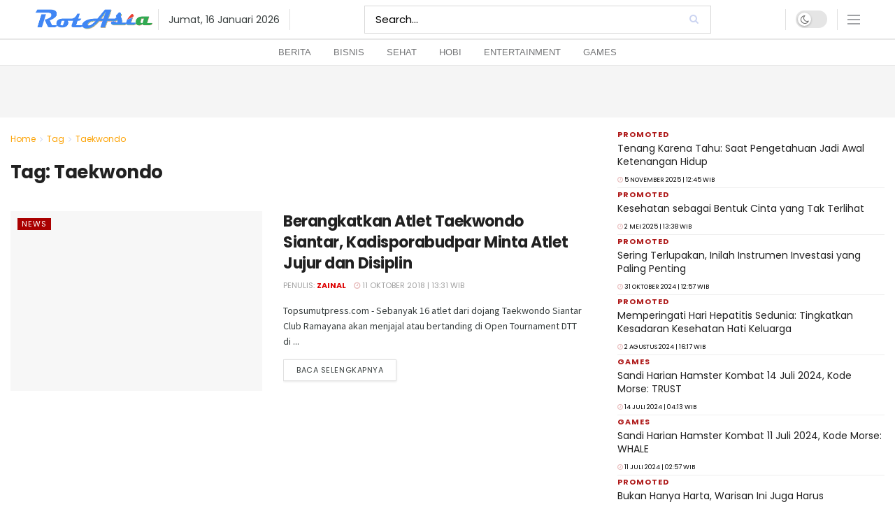

--- FILE ---
content_type: text/html; charset=UTF-8
request_url: https://www.rotasiasia.com/tag/taekwondo/
body_size: 24377
content:
<!doctype html>
<!--[if lt IE 7]> <html class="no-js lt-ie9 lt-ie8 lt-ie7" lang="id" itemscope itemtype="https://schema.org/WebSite" prefix="og: https://ogp.me/ns#"> <![endif]-->
<!--[if IE 7]>    <html class="no-js lt-ie9 lt-ie8" lang="id" itemscope itemtype="https://schema.org/WebSite" prefix="og: https://ogp.me/ns#"> <![endif]-->
<!--[if IE 8]>    <html class="no-js lt-ie9" lang="id" itemscope itemtype="https://schema.org/WebSite" prefix="og: https://ogp.me/ns#"> <![endif]-->
<!--[if IE 9]>    <html class="no-js lt-ie10" lang="id" itemscope itemtype="https://schema.org/WebSite" prefix="og: https://ogp.me/ns#"> <![endif]-->
<!--[if gt IE 8]><!--> <html class="no-js" lang="id" itemscope itemtype="https://schema.org/WebSite" prefix="og: https://ogp.me/ns#"> <!--<![endif]-->
<head>
    <meta http-equiv="Content-Type" content="text/html; charset=UTF-8" />
    <meta name='viewport' content='width=device-width, initial-scale=1, user-scalable=yes' />
    <link rel="profile" href="https://gmpg.org/xfn/11" />
    <link rel="pingback" href="https://www.rotasiasia.com/xmlrpc.php" />
    <meta name="theme-color" content="#0037ff">
             <meta name="msapplication-navbutton-color" content="#0037ff">
             <meta name="apple-mobile-web-app-status-bar-style" content="#0037ff">			<script type="text/javascript">
			  var jnews_ajax_url = '/?ajax-request=jnews'
			</script>
			<script type="text/javascript">;window.jnews=window.jnews||{},window.jnews.library=window.jnews.library||{},window.jnews.library=function(){"use strict";var e=this;e.win=window,e.doc=document,e.noop=function(){},e.globalBody=e.doc.getElementsByTagName("body")[0],e.globalBody=e.globalBody?e.globalBody:e.doc,e.win.jnewsDataStorage=e.win.jnewsDataStorage||{_storage:new WeakMap,put:function(e,t,n){this._storage.has(e)||this._storage.set(e,new Map),this._storage.get(e).set(t,n)},get:function(e,t){return this._storage.get(e).get(t)},has:function(e,t){return this._storage.has(e)&&this._storage.get(e).has(t)},remove:function(e,t){var n=this._storage.get(e).delete(t);return 0===!this._storage.get(e).size&&this._storage.delete(e),n}},e.windowWidth=function(){return e.win.innerWidth||e.docEl.clientWidth||e.globalBody.clientWidth},e.windowHeight=function(){return e.win.innerHeight||e.docEl.clientHeight||e.globalBody.clientHeight},e.requestAnimationFrame=e.win.requestAnimationFrame||e.win.webkitRequestAnimationFrame||e.win.mozRequestAnimationFrame||e.win.msRequestAnimationFrame||window.oRequestAnimationFrame||function(e){return setTimeout(e,1e3/60)},e.cancelAnimationFrame=e.win.cancelAnimationFrame||e.win.webkitCancelAnimationFrame||e.win.webkitCancelRequestAnimationFrame||e.win.mozCancelAnimationFrame||e.win.msCancelRequestAnimationFrame||e.win.oCancelRequestAnimationFrame||function(e){clearTimeout(e)},e.classListSupport="classList"in document.createElement("_"),e.hasClass=e.classListSupport?function(e,t){return e.classList.contains(t)}:function(e,t){return e.className.indexOf(t)>=0},e.addClass=e.classListSupport?function(t,n){e.hasClass(t,n)||t.classList.add(n)}:function(t,n){e.hasClass(t,n)||(t.className+=" "+n)},e.removeClass=e.classListSupport?function(t,n){e.hasClass(t,n)&&t.classList.remove(n)}:function(t,n){e.hasClass(t,n)&&(t.className=t.className.replace(n,""))},e.objKeys=function(e){var t=[];for(var n in e)Object.prototype.hasOwnProperty.call(e,n)&&t.push(n);return t},e.isObjectSame=function(e,t){var n=!0;return JSON.stringify(e)!==JSON.stringify(t)&&(n=!1),n},e.extend=function(){for(var e,t,n,o=arguments[0]||{},i=1,a=arguments.length;i<a;i++)if(null!==(e=arguments[i]))for(t in e)o!==(n=e[t])&&void 0!==n&&(o[t]=n);return o},e.dataStorage=e.win.jnewsDataStorage,e.isVisible=function(e){return 0!==e.offsetWidth&&0!==e.offsetHeight||e.getBoundingClientRect().length},e.getHeight=function(e){return e.offsetHeight||e.clientHeight||e.getBoundingClientRect().height},e.getWidth=function(e){return e.offsetWidth||e.clientWidth||e.getBoundingClientRect().width},e.supportsPassive=!1;try{var t=Object.defineProperty({},"passive",{get:function(){e.supportsPassive=!0}});"createEvent"in e.doc?e.win.addEventListener("test",null,t):"fireEvent"in e.doc&&e.win.attachEvent("test",null)}catch(e){}e.passiveOption=!!e.supportsPassive&&{passive:!0},e.setStorage=function(e,t){e="jnews-"+e;var n={expired:Math.floor(((new Date).getTime()+432e5)/1e3)};t=Object.assign(n,t);localStorage.setItem(e,JSON.stringify(t))},e.getStorage=function(e){e="jnews-"+e;var t=localStorage.getItem(e);return null!==t&&0<t.length?JSON.parse(localStorage.getItem(e)):{}},e.expiredStorage=function(){var t,n="jnews-";for(var o in localStorage)o.indexOf(n)>-1&&"undefined"!==(t=e.getStorage(o.replace(n,""))).expired&&t.expired<Math.floor((new Date).getTime()/1e3)&&localStorage.removeItem(o)},e.addEvents=function(t,n,o){for(var i in n){var a=["touchstart","touchmove"].indexOf(i)>=0&&!o&&e.passiveOption;"createEvent"in e.doc?t.addEventListener(i,n[i],a):"fireEvent"in e.doc&&t.attachEvent("on"+i,n[i])}},e.removeEvents=function(t,n){for(var o in n)"createEvent"in e.doc?t.removeEventListener(o,n[o]):"fireEvent"in e.doc&&t.detachEvent("on"+o,n[o])},e.triggerEvents=function(t,n,o){var i;o=o||{detail:null};return"createEvent"in e.doc?(!(i=e.doc.createEvent("CustomEvent")||new CustomEvent(n)).initCustomEvent||i.initCustomEvent(n,!0,!1,o),void t.dispatchEvent(i)):"fireEvent"in e.doc?((i=e.doc.createEventObject()).eventType=n,void t.fireEvent("on"+i.eventType,i)):void 0},e.getParents=function(t,n){void 0===n&&(n=e.doc);for(var o=[],i=t.parentNode,a=!1;!a;)if(i){var r=i;r.querySelectorAll(n).length?a=!0:(o.push(r),i=r.parentNode)}else o=[],a=!0;return o},e.forEach=function(e,t,n){for(var o=0,i=e.length;o<i;o++)t.call(n,e[o],o)},e.getText=function(e){return e.innerText||e.textContent},e.setText=function(e,t){var n="object"==typeof t?t.innerText||t.textContent:t;e.innerText&&(e.innerText=n),e.textContent&&(e.textContent=n)},e.httpBuildQuery=function(t){return e.objKeys(t).reduce(function t(n){var o=arguments.length>1&&void 0!==arguments[1]?arguments[1]:null;return function(i,a){var r=n[a];a=encodeURIComponent(a);var s=o?"".concat(o,"[").concat(a,"]"):a;return null==r||"function"==typeof r?(i.push("".concat(s,"=")),i):["number","boolean","string"].includes(typeof r)?(i.push("".concat(s,"=").concat(encodeURIComponent(r))),i):(i.push(e.objKeys(r).reduce(t(r,s),[]).join("&")),i)}}(t),[]).join("&")},e.get=function(t,n,o,i){return o="function"==typeof o?o:e.noop,e.ajax("GET",t,n,o,i)},e.post=function(t,n,o,i){return o="function"==typeof o?o:e.noop,e.ajax("POST",t,n,o,i)},e.ajax=function(t,n,o,i,a){var r=new XMLHttpRequest,s=n,c=e.httpBuildQuery(o);if(t=-1!=["GET","POST"].indexOf(t)?t:"GET",r.open(t,s+("GET"==t?"?"+c:""),!0),"POST"==t&&r.setRequestHeader("Content-type","application/x-www-form-urlencoded"),r.setRequestHeader("X-Requested-With","XMLHttpRequest"),r.onreadystatechange=function(){4===r.readyState&&200<=r.status&&300>r.status&&"function"==typeof i&&i.call(void 0,r.response)},void 0!==a&&!a){return{xhr:r,send:function(){r.send("POST"==t?c:null)}}}return r.send("POST"==t?c:null),{xhr:r}},e.scrollTo=function(t,n,o){function i(e,t,n){this.start=this.position(),this.change=e-this.start,this.currentTime=0,this.increment=20,this.duration=void 0===n?500:n,this.callback=t,this.finish=!1,this.animateScroll()}return Math.easeInOutQuad=function(e,t,n,o){return(e/=o/2)<1?n/2*e*e+t:-n/2*(--e*(e-2)-1)+t},i.prototype.stop=function(){this.finish=!0},i.prototype.move=function(t){e.doc.documentElement.scrollTop=t,e.globalBody.parentNode.scrollTop=t,e.globalBody.scrollTop=t},i.prototype.position=function(){return e.doc.documentElement.scrollTop||e.globalBody.parentNode.scrollTop||e.globalBody.scrollTop},i.prototype.animateScroll=function(){this.currentTime+=this.increment;var t=Math.easeInOutQuad(this.currentTime,this.start,this.change,this.duration);this.move(t),this.currentTime<this.duration&&!this.finish?e.requestAnimationFrame.call(e.win,this.animateScroll.bind(this)):this.callback&&"function"==typeof this.callback&&this.callback()},new i(t,n,o)},e.unwrap=function(t){var n,o=t;e.forEach(t,(function(e,t){n?n+=e:n=e})),o.replaceWith(n)},e.performance={start:function(e){performance.mark(e+"Start")},stop:function(e){performance.mark(e+"End"),performance.measure(e,e+"Start",e+"End")}},e.fps=function(){var t=0,n=0,o=0;!function(){var i=t=0,a=0,r=0,s=document.getElementById("fpsTable"),c=function(t){void 0===document.getElementsByTagName("body")[0]?e.requestAnimationFrame.call(e.win,(function(){c(t)})):document.getElementsByTagName("body")[0].appendChild(t)};null===s&&((s=document.createElement("div")).style.position="fixed",s.style.top="120px",s.style.left="10px",s.style.width="100px",s.style.height="20px",s.style.border="1px solid black",s.style.fontSize="11px",s.style.zIndex="100000",s.style.backgroundColor="white",s.id="fpsTable",c(s));var l=function(){o++,n=Date.now(),(a=(o/(r=(n-t)/1e3)).toPrecision(2))!=i&&(i=a,s.innerHTML=i+"fps"),1<r&&(t=n,o=0),e.requestAnimationFrame.call(e.win,l)};l()}()},e.instr=function(e,t){for(var n=0;n<t.length;n++)if(-1!==e.toLowerCase().indexOf(t[n].toLowerCase()))return!0},e.winLoad=function(t,n){function o(o){if("complete"===e.doc.readyState||"interactive"===e.doc.readyState)return!o||n?setTimeout(t,n||1):t(o),1}o()||e.addEvents(e.win,{load:o})},e.docReady=function(t,n){function o(o){if("complete"===e.doc.readyState||"interactive"===e.doc.readyState)return!o||n?setTimeout(t,n||1):t(o),1}o()||e.addEvents(e.doc,{DOMContentLoaded:o})},e.fireOnce=function(){e.docReady((function(){e.assets=e.assets||[],e.assets.length&&(e.boot(),e.load_assets())}),50)},e.boot=function(){e.length&&e.doc.querySelectorAll("style[media]").forEach((function(e){"not all"==e.getAttribute("media")&&e.removeAttribute("media")}))},e.create_js=function(t,n){var o=e.doc.createElement("script");switch(o.setAttribute("src",t),n){case"defer":o.setAttribute("defer",!0);break;case"async":o.setAttribute("async",!0);break;case"deferasync":o.setAttribute("defer",!0),o.setAttribute("async",!0)}e.globalBody.appendChild(o)},e.load_assets=function(){"object"==typeof e.assets&&e.forEach(e.assets.slice(0),(function(t,n){var o="";t.defer&&(o+="defer"),t.async&&(o+="async"),e.create_js(t.url,o);var i=e.assets.indexOf(t);i>-1&&e.assets.splice(i,1)})),e.assets=jnewsoption.au_scripts=window.jnewsads=[]},e.setCookie=function(e,t,n){var o="";if(n){var i=new Date;i.setTime(i.getTime()+24*n*60*60*1e3),o="; expires="+i.toUTCString()}document.cookie=e+"="+(t||"")+o+"; path=/"},e.getCookie=function(e){for(var t=e+"=",n=document.cookie.split(";"),o=0;o<n.length;o++){for(var i=n[o];" "==i.charAt(0);)i=i.substring(1,i.length);if(0==i.indexOf(t))return i.substring(t.length,i.length)}return null},e.eraseCookie=function(e){document.cookie=e+"=; Path=/; Expires=Thu, 01 Jan 1970 00:00:01 GMT;"},e.docReady((function(){e.globalBody=e.globalBody==e.doc?e.doc.getElementsByTagName("body")[0]:e.globalBody,e.globalBody=e.globalBody?e.globalBody:e.doc})),e.winLoad((function(){e.winLoad((function(){var t=!1;if(void 0!==window.jnewsadmin)if(void 0!==window.file_version_checker){var n=e.objKeys(window.file_version_checker);n.length?n.forEach((function(e){t||"10.0.4"===window.file_version_checker[e]||(t=!0)})):t=!0}else t=!0;t&&(window.jnewsHelper.getMessage(),window.jnewsHelper.getNotice())}),2500)}))},window.jnews.library=new window.jnews.library;</script><script type="module">;/*! instant.page v5.1.1 - (C) 2019-2020 Alexandre Dieulot - https://instant.page/license */
let t,e;const n=new Set,o=document.createElement("link"),i=o.relList&&o.relList.supports&&o.relList.supports("prefetch")&&window.IntersectionObserver&&"isIntersecting"in IntersectionObserverEntry.prototype,s="instantAllowQueryString"in document.body.dataset,a="instantAllowExternalLinks"in document.body.dataset,r="instantWhitelist"in document.body.dataset,c="instantMousedownShortcut"in document.body.dataset,d=1111;let l=65,u=!1,f=!1,m=!1;if("instantIntensity"in document.body.dataset){const t=document.body.dataset.instantIntensity;if("mousedown"==t.substr(0,"mousedown".length))u=!0,"mousedown-only"==t&&(f=!0);else if("viewport"==t.substr(0,"viewport".length))navigator.connection&&(navigator.connection.saveData||navigator.connection.effectiveType&&navigator.connection.effectiveType.includes("2g"))||("viewport"==t?document.documentElement.clientWidth*document.documentElement.clientHeight<45e4&&(m=!0):"viewport-all"==t&&(m=!0));else{const e=parseInt(t);isNaN(e)||(l=e)}}if(i){const n={capture:!0,passive:!0};if(f||document.addEventListener("touchstart",(function(t){e=performance.now();const n=t.target.closest("a");h(n)&&v(n.href)}),n),u?c||document.addEventListener("mousedown",(function(t){const e=t.target.closest("a");h(e)&&v(e.href)}),n):document.addEventListener("mouseover",(function(n){if(performance.now()-e<d)return;if(!("closest"in n.target))return;const o=n.target.closest("a");h(o)&&(o.addEventListener("mouseout",p,{passive:!0}),t=setTimeout((()=>{v(o.href),t=void 0}),l))}),n),c&&document.addEventListener("mousedown",(function(t){if(performance.now()-e<d)return;const n=t.target.closest("a");if(t.which>1||t.metaKey||t.ctrlKey)return;if(!n)return;n.addEventListener("click",(function(t){1337!=t.detail&&t.preventDefault()}),{capture:!0,passive:!1,once:!0});const o=new MouseEvent("click",{view:window,bubbles:!0,cancelable:!1,detail:1337});n.dispatchEvent(o)}),n),m){let t;(t=window.requestIdleCallback?t=>{requestIdleCallback(t,{timeout:1500})}:t=>{t()})((()=>{const t=new IntersectionObserver((e=>{e.forEach((e=>{if(e.isIntersecting){const n=e.target;t.unobserve(n),v(n.href)}}))}));document.querySelectorAll("a").forEach((e=>{h(e)&&t.observe(e)}))}))}}function p(e){e.relatedTarget&&e.target.closest("a")==e.relatedTarget.closest("a")||t&&(clearTimeout(t),t=void 0)}function h(t){if(t&&t.href&&(!r||"instant"in t.dataset)&&(a||t.origin==location.origin||"instant"in t.dataset)&&["http:","https:"].includes(t.protocol)&&("http:"!=t.protocol||"https:"!=location.protocol)&&(s||!t.search||"instant"in t.dataset)&&!(t.hash&&t.pathname+t.search==location.pathname+location.search||"noInstant"in t.dataset))return!0}function v(t){if(n.has(t))return;const e=document.createElement("link");e.rel="prefetch",e.href=t,document.head.appendChild(e),n.add(t)}</script>
<!-- Optimasi Mesin Pencari oleh Rank Math PRO - https://rankmath.com/ -->
<title>Baca Artikel Taekwondo Terbaru di Rotasiasia.com</title>
<meta name="description" content="Baca artikel terbaru tentang Taekwondo dan artikel menarik terkini lainnya di Artikel Wisata, Berita Viral &amp; Keuangan yang dikemas dengan bahasa milenial dan mudah dipahami."/>
<meta name="robots" content="follow, index, max-snippet:-1, max-video-preview:-1, max-image-preview:large"/>
<link rel="canonical" href="https://www.rotasiasia.com/tag/taekwondo/" />
<meta property="og:locale" content="id_ID" />
<meta property="og:type" content="article" />
<meta property="og:title" content="Baca Artikel Taekwondo Terbaru di Rotasiasia.com" />
<meta property="og:description" content="Baca artikel terbaru tentang Taekwondo dan artikel menarik terkini lainnya di Artikel Wisata, Berita Viral &amp; Keuangan yang dikemas dengan bahasa milenial dan mudah dipahami." />
<meta property="og:url" content="https://www.rotasiasia.com/tag/taekwondo/" />
<meta property="og:site_name" content="Artikel Wisata, Berita Viral &amp; Keuangan" />
<meta property="article:publisher" content="https://web.facebook.com/rotasiasiaID" />
<meta property="fb:app_id" content="336844877883786" />
<meta name="twitter:card" content="summary_large_image" />
<meta name="twitter:title" content="Baca Artikel Taekwondo Terbaru di Rotasiasia.com" />
<meta name="twitter:description" content="Baca artikel terbaru tentang Taekwondo dan artikel menarik terkini lainnya di Artikel Wisata, Berita Viral &amp; Keuangan yang dikemas dengan bahasa milenial dan mudah dipahami." />
<meta name="twitter:site" content="@id_rotasi" />
<meta name="twitter:label1" content="Pos" />
<meta name="twitter:data1" content="1" />
<script type="application/ld+json" class="rank-math-schema-pro">{"@context":"https://schema.org","@graph":[{"@type":"Organization","@id":"https://www.rotasiasia.com/#organization","name":"Rotasi Asia","sameAs":["https://web.facebook.com/rotasiasiaID","https://twitter.com/id_rotasi"]},{"@type":"WebSite","@id":"https://www.rotasiasia.com/#website","url":"https://www.rotasiasia.com","name":"Rotasi Asia","publisher":{"@id":"https://www.rotasiasia.com/#organization"},"inLanguage":"id"},{"@type":"BreadcrumbList","@id":"https://www.rotasiasia.com/tag/taekwondo/#breadcrumb","itemListElement":[{"@type":"ListItem","position":"1","item":{"@id":"https://www.rotasiasia.com","name":"Beranda"}},{"@type":"ListItem","position":"2","item":{"@id":"https://www.rotasiasia.com/tag/taekwondo/","name":"Taekwondo"}}]},{"@type":"CollectionPage","@id":"https://www.rotasiasia.com/tag/taekwondo/#webpage","url":"https://www.rotasiasia.com/tag/taekwondo/","name":"Baca Artikel Taekwondo Terbaru di Rotasiasia.com","isPartOf":{"@id":"https://www.rotasiasia.com/#website"},"inLanguage":"id","breadcrumb":{"@id":"https://www.rotasiasia.com/tag/taekwondo/#breadcrumb"}}]}</script>
<!-- /Plugin WordPress Rank Math SEO -->

<link rel='dns-prefetch' href='//www.googletagmanager.com' />
<link rel='dns-prefetch' href='//stats.wp.com' />
<link rel='dns-prefetch' href='//fonts.googleapis.com' />
<link rel='preconnect' href='//c0.wp.com' />
<link rel='preconnect' href='https://fonts.gstatic.com' />
<link rel="alternate" type="application/rss+xml" title="Artikel Wisata, Berita Viral &amp; Keuangan &raquo; Feed" href="https://www.rotasiasia.com/feed/" />
<link rel="alternate" type="application/rss+xml" title="Artikel Wisata, Berita Viral &amp; Keuangan &raquo; Umpan Komentar" href="https://www.rotasiasia.com/comments/feed/" />
<link rel="alternate" type="application/rss+xml" title="Artikel Wisata, Berita Viral &amp; Keuangan &raquo; Taekwondo Umpan Tag" href="https://www.rotasiasia.com/tag/taekwondo/feed/" />
<style id='wp-img-auto-sizes-contain-inline-css' type='text/css'>
img:is([sizes=auto i],[sizes^="auto," i]){contain-intrinsic-size:3000px 1500px}
/*# sourceURL=wp-img-auto-sizes-contain-inline-css */
</style>
<style id='wp-emoji-styles-inline-css' type='text/css'>

	img.wp-smiley, img.emoji {
		display: inline !important;
		border: none !important;
		box-shadow: none !important;
		height: 1em !important;
		width: 1em !important;
		margin: 0 0.07em !important;
		vertical-align: -0.1em !important;
		background: none !important;
		padding: 0 !important;
	}
/*# sourceURL=wp-emoji-styles-inline-css */
</style>
<style id='wp-block-library-inline-css' type='text/css'>
:root{--wp-block-synced-color:#7a00df;--wp-block-synced-color--rgb:122,0,223;--wp-bound-block-color:var(--wp-block-synced-color);--wp-editor-canvas-background:#ddd;--wp-admin-theme-color:#007cba;--wp-admin-theme-color--rgb:0,124,186;--wp-admin-theme-color-darker-10:#006ba1;--wp-admin-theme-color-darker-10--rgb:0,107,160.5;--wp-admin-theme-color-darker-20:#005a87;--wp-admin-theme-color-darker-20--rgb:0,90,135;--wp-admin-border-width-focus:2px}@media (min-resolution:192dpi){:root{--wp-admin-border-width-focus:1.5px}}.wp-element-button{cursor:pointer}:root .has-very-light-gray-background-color{background-color:#eee}:root .has-very-dark-gray-background-color{background-color:#313131}:root .has-very-light-gray-color{color:#eee}:root .has-very-dark-gray-color{color:#313131}:root .has-vivid-green-cyan-to-vivid-cyan-blue-gradient-background{background:linear-gradient(135deg,#00d084,#0693e3)}:root .has-purple-crush-gradient-background{background:linear-gradient(135deg,#34e2e4,#4721fb 50%,#ab1dfe)}:root .has-hazy-dawn-gradient-background{background:linear-gradient(135deg,#faaca8,#dad0ec)}:root .has-subdued-olive-gradient-background{background:linear-gradient(135deg,#fafae1,#67a671)}:root .has-atomic-cream-gradient-background{background:linear-gradient(135deg,#fdd79a,#004a59)}:root .has-nightshade-gradient-background{background:linear-gradient(135deg,#330968,#31cdcf)}:root .has-midnight-gradient-background{background:linear-gradient(135deg,#020381,#2874fc)}:root{--wp--preset--font-size--normal:16px;--wp--preset--font-size--huge:42px}.has-regular-font-size{font-size:1em}.has-larger-font-size{font-size:2.625em}.has-normal-font-size{font-size:var(--wp--preset--font-size--normal)}.has-huge-font-size{font-size:var(--wp--preset--font-size--huge)}.has-text-align-center{text-align:center}.has-text-align-left{text-align:left}.has-text-align-right{text-align:right}.has-fit-text{white-space:nowrap!important}#end-resizable-editor-section{display:none}.aligncenter{clear:both}.items-justified-left{justify-content:flex-start}.items-justified-center{justify-content:center}.items-justified-right{justify-content:flex-end}.items-justified-space-between{justify-content:space-between}.screen-reader-text{border:0;clip-path:inset(50%);height:1px;margin:-1px;overflow:hidden;padding:0;position:absolute;width:1px;word-wrap:normal!important}.screen-reader-text:focus{background-color:#ddd;clip-path:none;color:#444;display:block;font-size:1em;height:auto;left:5px;line-height:normal;padding:15px 23px 14px;text-decoration:none;top:5px;width:auto;z-index:100000}html :where(.has-border-color){border-style:solid}html :where([style*=border-top-color]){border-top-style:solid}html :where([style*=border-right-color]){border-right-style:solid}html :where([style*=border-bottom-color]){border-bottom-style:solid}html :where([style*=border-left-color]){border-left-style:solid}html :where([style*=border-width]){border-style:solid}html :where([style*=border-top-width]){border-top-style:solid}html :where([style*=border-right-width]){border-right-style:solid}html :where([style*=border-bottom-width]){border-bottom-style:solid}html :where([style*=border-left-width]){border-left-style:solid}html :where(img[class*=wp-image-]){height:auto;max-width:100%}:where(figure){margin:0 0 1em}html :where(.is-position-sticky){--wp-admin--admin-bar--position-offset:var(--wp-admin--admin-bar--height,0px)}@media screen and (max-width:600px){html :where(.is-position-sticky){--wp-admin--admin-bar--position-offset:0px}}

/*# sourceURL=wp-block-library-inline-css */
</style><style id='global-styles-inline-css' type='text/css'>
:root{--wp--preset--aspect-ratio--square: 1;--wp--preset--aspect-ratio--4-3: 4/3;--wp--preset--aspect-ratio--3-4: 3/4;--wp--preset--aspect-ratio--3-2: 3/2;--wp--preset--aspect-ratio--2-3: 2/3;--wp--preset--aspect-ratio--16-9: 16/9;--wp--preset--aspect-ratio--9-16: 9/16;--wp--preset--color--black: #000000;--wp--preset--color--cyan-bluish-gray: #abb8c3;--wp--preset--color--white: #ffffff;--wp--preset--color--pale-pink: #f78da7;--wp--preset--color--vivid-red: #cf2e2e;--wp--preset--color--luminous-vivid-orange: #ff6900;--wp--preset--color--luminous-vivid-amber: #fcb900;--wp--preset--color--light-green-cyan: #7bdcb5;--wp--preset--color--vivid-green-cyan: #00d084;--wp--preset--color--pale-cyan-blue: #8ed1fc;--wp--preset--color--vivid-cyan-blue: #0693e3;--wp--preset--color--vivid-purple: #9b51e0;--wp--preset--gradient--vivid-cyan-blue-to-vivid-purple: linear-gradient(135deg,rgb(6,147,227) 0%,rgb(155,81,224) 100%);--wp--preset--gradient--light-green-cyan-to-vivid-green-cyan: linear-gradient(135deg,rgb(122,220,180) 0%,rgb(0,208,130) 100%);--wp--preset--gradient--luminous-vivid-amber-to-luminous-vivid-orange: linear-gradient(135deg,rgb(252,185,0) 0%,rgb(255,105,0) 100%);--wp--preset--gradient--luminous-vivid-orange-to-vivid-red: linear-gradient(135deg,rgb(255,105,0) 0%,rgb(207,46,46) 100%);--wp--preset--gradient--very-light-gray-to-cyan-bluish-gray: linear-gradient(135deg,rgb(238,238,238) 0%,rgb(169,184,195) 100%);--wp--preset--gradient--cool-to-warm-spectrum: linear-gradient(135deg,rgb(74,234,220) 0%,rgb(151,120,209) 20%,rgb(207,42,186) 40%,rgb(238,44,130) 60%,rgb(251,105,98) 80%,rgb(254,248,76) 100%);--wp--preset--gradient--blush-light-purple: linear-gradient(135deg,rgb(255,206,236) 0%,rgb(152,150,240) 100%);--wp--preset--gradient--blush-bordeaux: linear-gradient(135deg,rgb(254,205,165) 0%,rgb(254,45,45) 50%,rgb(107,0,62) 100%);--wp--preset--gradient--luminous-dusk: linear-gradient(135deg,rgb(255,203,112) 0%,rgb(199,81,192) 50%,rgb(65,88,208) 100%);--wp--preset--gradient--pale-ocean: linear-gradient(135deg,rgb(255,245,203) 0%,rgb(182,227,212) 50%,rgb(51,167,181) 100%);--wp--preset--gradient--electric-grass: linear-gradient(135deg,rgb(202,248,128) 0%,rgb(113,206,126) 100%);--wp--preset--gradient--midnight: linear-gradient(135deg,rgb(2,3,129) 0%,rgb(40,116,252) 100%);--wp--preset--font-size--small: 13px;--wp--preset--font-size--medium: 20px;--wp--preset--font-size--large: 36px;--wp--preset--font-size--x-large: 42px;--wp--preset--spacing--20: 0.44rem;--wp--preset--spacing--30: 0.67rem;--wp--preset--spacing--40: 1rem;--wp--preset--spacing--50: 1.5rem;--wp--preset--spacing--60: 2.25rem;--wp--preset--spacing--70: 3.38rem;--wp--preset--spacing--80: 5.06rem;--wp--preset--shadow--natural: 6px 6px 9px rgba(0, 0, 0, 0.2);--wp--preset--shadow--deep: 12px 12px 50px rgba(0, 0, 0, 0.4);--wp--preset--shadow--sharp: 6px 6px 0px rgba(0, 0, 0, 0.2);--wp--preset--shadow--outlined: 6px 6px 0px -3px rgb(255, 255, 255), 6px 6px rgb(0, 0, 0);--wp--preset--shadow--crisp: 6px 6px 0px rgb(0, 0, 0);}:where(.is-layout-flex){gap: 0.5em;}:where(.is-layout-grid){gap: 0.5em;}body .is-layout-flex{display: flex;}.is-layout-flex{flex-wrap: wrap;align-items: center;}.is-layout-flex > :is(*, div){margin: 0;}body .is-layout-grid{display: grid;}.is-layout-grid > :is(*, div){margin: 0;}:where(.wp-block-columns.is-layout-flex){gap: 2em;}:where(.wp-block-columns.is-layout-grid){gap: 2em;}:where(.wp-block-post-template.is-layout-flex){gap: 1.25em;}:where(.wp-block-post-template.is-layout-grid){gap: 1.25em;}.has-black-color{color: var(--wp--preset--color--black) !important;}.has-cyan-bluish-gray-color{color: var(--wp--preset--color--cyan-bluish-gray) !important;}.has-white-color{color: var(--wp--preset--color--white) !important;}.has-pale-pink-color{color: var(--wp--preset--color--pale-pink) !important;}.has-vivid-red-color{color: var(--wp--preset--color--vivid-red) !important;}.has-luminous-vivid-orange-color{color: var(--wp--preset--color--luminous-vivid-orange) !important;}.has-luminous-vivid-amber-color{color: var(--wp--preset--color--luminous-vivid-amber) !important;}.has-light-green-cyan-color{color: var(--wp--preset--color--light-green-cyan) !important;}.has-vivid-green-cyan-color{color: var(--wp--preset--color--vivid-green-cyan) !important;}.has-pale-cyan-blue-color{color: var(--wp--preset--color--pale-cyan-blue) !important;}.has-vivid-cyan-blue-color{color: var(--wp--preset--color--vivid-cyan-blue) !important;}.has-vivid-purple-color{color: var(--wp--preset--color--vivid-purple) !important;}.has-black-background-color{background-color: var(--wp--preset--color--black) !important;}.has-cyan-bluish-gray-background-color{background-color: var(--wp--preset--color--cyan-bluish-gray) !important;}.has-white-background-color{background-color: var(--wp--preset--color--white) !important;}.has-pale-pink-background-color{background-color: var(--wp--preset--color--pale-pink) !important;}.has-vivid-red-background-color{background-color: var(--wp--preset--color--vivid-red) !important;}.has-luminous-vivid-orange-background-color{background-color: var(--wp--preset--color--luminous-vivid-orange) !important;}.has-luminous-vivid-amber-background-color{background-color: var(--wp--preset--color--luminous-vivid-amber) !important;}.has-light-green-cyan-background-color{background-color: var(--wp--preset--color--light-green-cyan) !important;}.has-vivid-green-cyan-background-color{background-color: var(--wp--preset--color--vivid-green-cyan) !important;}.has-pale-cyan-blue-background-color{background-color: var(--wp--preset--color--pale-cyan-blue) !important;}.has-vivid-cyan-blue-background-color{background-color: var(--wp--preset--color--vivid-cyan-blue) !important;}.has-vivid-purple-background-color{background-color: var(--wp--preset--color--vivid-purple) !important;}.has-black-border-color{border-color: var(--wp--preset--color--black) !important;}.has-cyan-bluish-gray-border-color{border-color: var(--wp--preset--color--cyan-bluish-gray) !important;}.has-white-border-color{border-color: var(--wp--preset--color--white) !important;}.has-pale-pink-border-color{border-color: var(--wp--preset--color--pale-pink) !important;}.has-vivid-red-border-color{border-color: var(--wp--preset--color--vivid-red) !important;}.has-luminous-vivid-orange-border-color{border-color: var(--wp--preset--color--luminous-vivid-orange) !important;}.has-luminous-vivid-amber-border-color{border-color: var(--wp--preset--color--luminous-vivid-amber) !important;}.has-light-green-cyan-border-color{border-color: var(--wp--preset--color--light-green-cyan) !important;}.has-vivid-green-cyan-border-color{border-color: var(--wp--preset--color--vivid-green-cyan) !important;}.has-pale-cyan-blue-border-color{border-color: var(--wp--preset--color--pale-cyan-blue) !important;}.has-vivid-cyan-blue-border-color{border-color: var(--wp--preset--color--vivid-cyan-blue) !important;}.has-vivid-purple-border-color{border-color: var(--wp--preset--color--vivid-purple) !important;}.has-vivid-cyan-blue-to-vivid-purple-gradient-background{background: var(--wp--preset--gradient--vivid-cyan-blue-to-vivid-purple) !important;}.has-light-green-cyan-to-vivid-green-cyan-gradient-background{background: var(--wp--preset--gradient--light-green-cyan-to-vivid-green-cyan) !important;}.has-luminous-vivid-amber-to-luminous-vivid-orange-gradient-background{background: var(--wp--preset--gradient--luminous-vivid-amber-to-luminous-vivid-orange) !important;}.has-luminous-vivid-orange-to-vivid-red-gradient-background{background: var(--wp--preset--gradient--luminous-vivid-orange-to-vivid-red) !important;}.has-very-light-gray-to-cyan-bluish-gray-gradient-background{background: var(--wp--preset--gradient--very-light-gray-to-cyan-bluish-gray) !important;}.has-cool-to-warm-spectrum-gradient-background{background: var(--wp--preset--gradient--cool-to-warm-spectrum) !important;}.has-blush-light-purple-gradient-background{background: var(--wp--preset--gradient--blush-light-purple) !important;}.has-blush-bordeaux-gradient-background{background: var(--wp--preset--gradient--blush-bordeaux) !important;}.has-luminous-dusk-gradient-background{background: var(--wp--preset--gradient--luminous-dusk) !important;}.has-pale-ocean-gradient-background{background: var(--wp--preset--gradient--pale-ocean) !important;}.has-electric-grass-gradient-background{background: var(--wp--preset--gradient--electric-grass) !important;}.has-midnight-gradient-background{background: var(--wp--preset--gradient--midnight) !important;}.has-small-font-size{font-size: var(--wp--preset--font-size--small) !important;}.has-medium-font-size{font-size: var(--wp--preset--font-size--medium) !important;}.has-large-font-size{font-size: var(--wp--preset--font-size--large) !important;}.has-x-large-font-size{font-size: var(--wp--preset--font-size--x-large) !important;}
/*# sourceURL=global-styles-inline-css */
</style>

<style id='classic-theme-styles-inline-css' type='text/css'>
/*! This file is auto-generated */
.wp-block-button__link{color:#fff;background-color:#32373c;border-radius:9999px;box-shadow:none;text-decoration:none;padding:calc(.667em + 2px) calc(1.333em + 2px);font-size:1.125em}.wp-block-file__button{background:#32373c;color:#fff;text-decoration:none}
/*# sourceURL=/wp-includes/css/classic-themes.min.css */
</style>
<link rel='stylesheet' id='js_composer_front-css' href='https://www.rotasiasia.com/wp-content/plugins/js_composer/assets/css/js_composer.min.css?ver=6.13.0' type='text/css' media='all' />
<link rel='stylesheet' id='jeg_customizer_font-css' href='//fonts.googleapis.com/css?family=Poppins%3Aregular%2C700%7CSource+Sans+Pro%3Areguler&#038;display=swap&#038;ver=1.3.0' type='text/css' media='all' />
<link rel='stylesheet' id='jnews-frontend-css' href='https://www.rotasiasia.com/wp-content/themes/rotasi/assets/dist/frontend.min.css?ver=11.0.9' type='text/css' media='all' />
<link rel='stylesheet' id='jnews-js-composer-css' href='https://www.rotasiasia.com/wp-content/themes/rotasi/assets/css/js-composer-frontend.css?ver=11.0.9' type='text/css' media='all' />
<link rel='stylesheet' id='jnews-style-css' href='https://www.rotasiasia.com/wp-content/themes/rotasi/style.css?ver=11.0.9' type='text/css' media='all' />
<link rel='stylesheet' id='jnews-darkmode-css' href='https://www.rotasiasia.com/wp-content/themes/rotasi/assets/css/darkmode.css?ver=11.0.9' type='text/css' media='all' />
<link rel='stylesheet' id='jnews-scheme-css' href='https://www.rotasiasia.com/wp-content/uploads/jnews/scheme.css?ver=1764678954' type='text/css' media='all' />
<script type="text/javascript" src="https://c0.wp.com/c/6.9/wp-includes/js/jquery/jquery.min.js" id="jquery-core-js"></script>
<script type="text/javascript" src="https://c0.wp.com/c/6.9/wp-includes/js/jquery/jquery-migrate.min.js" id="jquery-migrate-js"></script>

<!-- Potongan tag Google (gtag.js) ditambahkan oleh Site Kit -->
<!-- Snippet Google Analytics telah ditambahkan oleh Site Kit -->
<script type="text/javascript" src="https://www.googletagmanager.com/gtag/js?id=GT-NGPJZRX" id="google_gtagjs-js" async></script>
<script type="text/javascript" id="google_gtagjs-js-after">
/* <![CDATA[ */
window.dataLayer = window.dataLayer || [];function gtag(){dataLayer.push(arguments);}
gtag("set","linker",{"domains":["www.rotasiasia.com"]});
gtag("js", new Date());
gtag("set", "developer_id.dZTNiMT", true);
gtag("config", "GT-NGPJZRX");
//# sourceURL=google_gtagjs-js-after
/* ]]> */
</script>

<!-- OG: 3.3.8 -->
<meta property="og:image" content="https://gambar.rotasiasia.com/2023/12/cropped-rotasi-asia-pav-min-1.png"><meta property="og:type" content="website"><meta property="og:locale" content="id"><meta property="og:site_name" content="Artikel Wisata, Berita Viral &amp; Keuangan"><meta property="og:url" content="https://www.rotasiasia.com/tag/taekwondo/"><meta property="og:title" content="Baca Artikel Taekwondo Terbaru di Rotasiasia.com">

<meta property="twitter:partner" content="ogwp"><meta property="twitter:title" content="Baca Artikel Taekwondo Terbaru di Rotasiasia.com"><meta property="twitter:url" content="https://www.rotasiasia.com/tag/taekwondo/">
<meta itemprop="image" content="https://gambar.rotasiasia.com/2023/12/cropped-rotasi-asia-pav-min-1.png"><meta itemprop="name" content="Baca Artikel Taekwondo Terbaru di Rotasiasia.com">
<!-- /OG -->

<link rel="https://api.w.org/" href="https://www.rotasiasia.com/wp-json/" /><link rel="alternate" title="JSON" type="application/json" href="https://www.rotasiasia.com/wp-json/wp/v2/tags/1757" /><link rel="EditURI" type="application/rsd+xml" title="RSD" href="https://www.rotasiasia.com/xmlrpc.php?rsd" />

<meta name="generator" content="Site Kit by Google 1.170.0" />	<style>img#wpstats{display:none}</style>
		<meta name="generator" content="Powered by WPBakery Page Builder - drag and drop page builder for WordPress."/>
<script type='application/ld+json'>{"@context":"http:\/\/schema.org","@type":"Person","url":"https:\/\/www.rotasiasia.com\/","name":"Rotasi Asia","sameAs":[],"homeLocation":{"@type":"Place","address":{"@type":"PostalAddress","addressCountry":"Jl. Panglima Polim Raya Komplek Perkantoran Grand Panglima Polim, Kebayoran Baru, Jakarta Selatan."}}}</script>
<script type='application/ld+json'>{"@context":"http:\/\/schema.org","@type":"WebSite","@id":"https:\/\/www.rotasiasia.com\/#website","url":"https:\/\/www.rotasiasia.com\/","name":"","potentialAction":{"@type":"SearchAction","target":"https:\/\/www.rotasiasia.com\/?s={search_term_string}","query-input":"required name=search_term_string"}}</script>
<link rel="icon" href="https://gambar.rotasiasia.com/2023/12/cropped-rotasi-asia-pav-min-1-32x32.png" sizes="32x32" />
<link rel="icon" href="https://gambar.rotasiasia.com/2023/12/cropped-rotasi-asia-pav-min-1-192x192.png" sizes="192x192" />
<link rel="apple-touch-icon" href="https://gambar.rotasiasia.com/2023/12/cropped-rotasi-asia-pav-min-1-180x180.png" />
<meta name="msapplication-TileImage" content="https://gambar.rotasiasia.com/2023/12/cropped-rotasi-asia-pav-min-1-270x270.png" />
<style id="jeg_dynamic_css" type="text/css" data-type="jeg_custom-css">body.jnews { background-color : #ffffff; } body { --j-body-color : #393f3f; --j-accent-color : #af1a1a; --j-alt-color : #af1a1a; } body,.jeg_newsfeed_list .tns-outer .tns-controls button,.jeg_filter_button,.owl-carousel .owl-nav div,.jeg_readmore,.jeg_hero_style_7 .jeg_post_meta a,.widget_calendar thead th,.widget_calendar tfoot a,.jeg_socialcounter a,.entry-header .jeg_meta_like a,.entry-header .jeg_meta_comment a,.entry-header .jeg_meta_donation a,.entry-header .jeg_meta_bookmark a,.entry-content tbody tr:hover,.entry-content th,.jeg_splitpost_nav li:hover a,#breadcrumbs a,.jeg_author_socials a:hover,.jeg_footer_content a,.jeg_footer_bottom a,.jeg_cartcontent,.woocommerce .woocommerce-breadcrumb a { color : #393f3f; } a, .jeg_menu_style_5>li>a:hover, .jeg_menu_style_5>li.sfHover>a, .jeg_menu_style_5>li.current-menu-item>a, .jeg_menu_style_5>li.current-menu-ancestor>a, .jeg_navbar .jeg_menu:not(.jeg_main_menu)>li>a:hover, .jeg_midbar .jeg_menu:not(.jeg_main_menu)>li>a:hover, .jeg_side_tabs li.active, .jeg_block_heading_5 strong, .jeg_block_heading_6 strong, .jeg_block_heading_7 strong, .jeg_block_heading_8 strong, .jeg_subcat_list li a:hover, .jeg_subcat_list li button:hover, .jeg_pl_lg_7 .jeg_thumb .jeg_post_category a, .jeg_pl_xs_2:before, .jeg_pl_xs_4 .jeg_postblock_content:before, .jeg_postblock .jeg_post_title a:hover, .jeg_hero_style_6 .jeg_post_title a:hover, .jeg_sidefeed .jeg_pl_xs_3 .jeg_post_title a:hover, .widget_jnews_popular .jeg_post_title a:hover, .jeg_meta_author a, .widget_archive li a:hover, .widget_pages li a:hover, .widget_meta li a:hover, .widget_recent_entries li a:hover, .widget_rss li a:hover, .widget_rss cite, .widget_categories li a:hover, .widget_categories li.current-cat>a, #breadcrumbs a:hover, .jeg_share_count .counts, .commentlist .bypostauthor>.comment-body>.comment-author>.fn, span.required, .jeg_review_title, .bestprice .price, .authorlink a:hover, .jeg_vertical_playlist .jeg_video_playlist_play_icon, .jeg_vertical_playlist .jeg_video_playlist_item.active .jeg_video_playlist_thumbnail:before, .jeg_horizontal_playlist .jeg_video_playlist_play, .woocommerce li.product .pricegroup .button, .widget_display_forums li a:hover, .widget_display_topics li:before, .widget_display_replies li:before, .widget_display_views li:before, .bbp-breadcrumb a:hover, .jeg_mobile_menu li.sfHover>a, .jeg_mobile_menu li a:hover, .split-template-6 .pagenum, .jeg_mobile_menu_style_5>li>a:hover, .jeg_mobile_menu_style_5>li.sfHover>a, .jeg_mobile_menu_style_5>li.current-menu-item>a, .jeg_mobile_menu_style_5>li.current-menu-ancestor>a { color : #af1a1a; } .jeg_menu_style_1>li>a:before, .jeg_menu_style_2>li>a:before, .jeg_menu_style_3>li>a:before, .jeg_side_toggle, .jeg_slide_caption .jeg_post_category a, .jeg_slider_type_1_wrapper .tns-controls button.tns-next, .jeg_block_heading_1 .jeg_block_title span, .jeg_block_heading_2 .jeg_block_title span, .jeg_block_heading_3, .jeg_block_heading_4 .jeg_block_title span, .jeg_block_heading_6:after, .jeg_pl_lg_box .jeg_post_category a, .jeg_pl_md_box .jeg_post_category a, .jeg_readmore:hover, .jeg_thumb .jeg_post_category a, .jeg_block_loadmore a:hover, .jeg_postblock.alt .jeg_block_loadmore a:hover, .jeg_block_loadmore a.active, .jeg_postblock_carousel_2 .jeg_post_category a, .jeg_heroblock .jeg_post_category a, .jeg_pagenav_1 .page_number.active, .jeg_pagenav_1 .page_number.active:hover, input[type="submit"], .btn, .button, .widget_tag_cloud a:hover, .popularpost_item:hover .jeg_post_title a:before, .jeg_splitpost_4 .page_nav, .jeg_splitpost_5 .page_nav, .jeg_post_via a:hover, .jeg_post_source a:hover, .jeg_post_tags a:hover, .comment-reply-title small a:before, .comment-reply-title small a:after, .jeg_storelist .productlink, .authorlink li.active a:before, .jeg_footer.dark .socials_widget:not(.nobg) a:hover .fa, div.jeg_breakingnews_title, .jeg_overlay_slider_bottom_wrapper .tns-controls button, .jeg_overlay_slider_bottom_wrapper .tns-controls button:hover, .jeg_vertical_playlist .jeg_video_playlist_current, .woocommerce span.onsale, .woocommerce #respond input#submit:hover, .woocommerce a.button:hover, .woocommerce button.button:hover, .woocommerce input.button:hover, .woocommerce #respond input#submit.alt, .woocommerce a.button.alt, .woocommerce button.button.alt, .woocommerce input.button.alt, .jeg_popup_post .caption, .jeg_footer.dark input[type="submit"], .jeg_footer.dark .btn, .jeg_footer.dark .button, .footer_widget.widget_tag_cloud a:hover, .jeg_inner_content .content-inner .jeg_post_category a:hover, #buddypress .standard-form button, #buddypress a.button, #buddypress input[type="submit"], #buddypress input[type="button"], #buddypress input[type="reset"], #buddypress ul.button-nav li a, #buddypress .generic-button a, #buddypress .generic-button button, #buddypress .comment-reply-link, #buddypress a.bp-title-button, #buddypress.buddypress-wrap .members-list li .user-update .activity-read-more a, div#buddypress .standard-form button:hover, div#buddypress a.button:hover, div#buddypress input[type="submit"]:hover, div#buddypress input[type="button"]:hover, div#buddypress input[type="reset"]:hover, div#buddypress ul.button-nav li a:hover, div#buddypress .generic-button a:hover, div#buddypress .generic-button button:hover, div#buddypress .comment-reply-link:hover, div#buddypress a.bp-title-button:hover, div#buddypress.buddypress-wrap .members-list li .user-update .activity-read-more a:hover, #buddypress #item-nav .item-list-tabs ul li a:before, .jeg_inner_content .jeg_meta_container .follow-wrapper a { background-color : #af1a1a; } .jeg_block_heading_7 .jeg_block_title span, .jeg_readmore:hover, .jeg_block_loadmore a:hover, .jeg_block_loadmore a.active, .jeg_pagenav_1 .page_number.active, .jeg_pagenav_1 .page_number.active:hover, .jeg_pagenav_3 .page_number:hover, .jeg_prevnext_post a:hover h3, .jeg_overlay_slider .jeg_post_category, .jeg_sidefeed .jeg_post.active, .jeg_vertical_playlist.jeg_vertical_playlist .jeg_video_playlist_item.active .jeg_video_playlist_thumbnail img, .jeg_horizontal_playlist .jeg_video_playlist_item.active { border-color : #af1a1a; } .jeg_tabpost_nav li.active, .woocommerce div.product .woocommerce-tabs ul.tabs li.active, .jeg_mobile_menu_style_1>li.current-menu-item a, .jeg_mobile_menu_style_1>li.current-menu-ancestor a, .jeg_mobile_menu_style_2>li.current-menu-item::after, .jeg_mobile_menu_style_2>li.current-menu-ancestor::after, .jeg_mobile_menu_style_3>li.current-menu-item::before, .jeg_mobile_menu_style_3>li.current-menu-ancestor::before { border-bottom-color : #af1a1a; } .jeg_post_meta .fa, .jeg_post_meta .jpwt-icon, .entry-header .jeg_post_meta .fa, .jeg_review_stars, .jeg_price_review_list { color : #af1a1a; } .jeg_share_button.share-float.share-monocrhome a { background-color : #af1a1a; } .jeg_topbar .jeg_nav_row, .jeg_topbar .jeg_search_no_expand .jeg_search_input { line-height : 20px; } .jeg_topbar .jeg_nav_row, .jeg_topbar .jeg_nav_icon { height : 20px; } .jeg_midbar { height : 56px; } .jeg_midbar, .jeg_midbar.dark { border-bottom-width : 1px; } .jeg_header .jeg_bottombar.jeg_navbar,.jeg_bottombar .jeg_nav_icon { height : 36px; } .jeg_header .jeg_bottombar.jeg_navbar, .jeg_header .jeg_bottombar .jeg_main_menu:not(.jeg_menu_style_1) > li > a, .jeg_header .jeg_bottombar .jeg_menu_style_1 > li, .jeg_header .jeg_bottombar .jeg_menu:not(.jeg_main_menu) > li > a { line-height : 36px; } .jeg_header .jeg_bottombar, .jeg_header .jeg_bottombar.jeg_navbar_dark, .jeg_bottombar.jeg_navbar_boxed .jeg_nav_row, .jeg_bottombar.jeg_navbar_dark.jeg_navbar_boxed .jeg_nav_row { border-top-width : 1px; border-bottom-width : 1px; } .jeg_stickybar.jeg_navbar,.jeg_navbar .jeg_nav_icon { height : 60px; } .jeg_stickybar.jeg_navbar, .jeg_stickybar .jeg_main_menu:not(.jeg_menu_style_1) > li > a, .jeg_stickybar .jeg_menu_style_1 > li, .jeg_stickybar .jeg_menu:not(.jeg_main_menu) > li > a { line-height : 60px; } .jeg_header_sticky .jeg_navbar_wrapper:not(.jeg_navbar_boxed), .jeg_header_sticky .jeg_navbar_boxed .jeg_nav_row { background : #262626; } .jeg_stickybar, .jeg_stickybar.dark { border-bottom-width : 1px; } .jeg_mobile_bottombar { height : 60px; line-height : 60px; } .jeg_mobile_midbar, .jeg_mobile_midbar.dark { background : #ffffff; } .jeg_navbar_mobile_menu { border-top-width : 1px; border-top-color : #d6d6d6; } .jeg_navbar_mobile_wrapper .jeg_nav_item a.jeg_mobile_toggle, .jeg_navbar_mobile_wrapper .dark .jeg_nav_item a.jeg_mobile_toggle { color : #9e9e9e; } .jeg_header .jeg_search_wrapper.search_icon .jeg_search_toggle { color : #000000; } .jeg_navbar_mobile .jeg_search_wrapper .jeg_search_toggle, .jeg_navbar_mobile .dark .jeg_search_wrapper .jeg_search_toggle { color : #c9c9c9; } .jeg_nav_search { width : 70%; } .jeg_header .jeg_search_no_expand .jeg_search_form .jeg_search_input { background-color : #ffffff; border-color : #d8d8d8; } .jeg_header .jeg_search_no_expand .jeg_search_form button.jeg_search_button { color : #7f7f7f; } .jeg_header .jeg_search_wrapper.jeg_search_no_expand .jeg_search_form .jeg_search_input { color : #111111; } .jeg_header .jeg_search_no_expand .jeg_search_form .jeg_search_input::-webkit-input-placeholder { color : #020202; } .jeg_header .jeg_search_no_expand .jeg_search_form .jeg_search_input:-moz-placeholder { color : #020202; } .jeg_header .jeg_search_no_expand .jeg_search_form .jeg_search_input::-moz-placeholder { color : #020202; } .jeg_header .jeg_search_no_expand .jeg_search_form .jeg_search_input:-ms-input-placeholder { color : #020202; } body,input,textarea,select,.chosen-container-single .chosen-single,.btn,.button { font-family: Poppins,Helvetica,Arial,sans-serif; } .jeg_header, .jeg_mobile_wrapper { font-family: Poppins,Helvetica,Arial,sans-serif; } .jeg_main_menu > li > a { font-family: "Helvetica Neue", Helvetica, Roboto, Arial, sans-serif;font-weight : 400; font-style : normal;  } .jeg_post_title, .entry-header .jeg_post_title, .jeg_single_tpl_2 .entry-header .jeg_post_title, .jeg_single_tpl_3 .entry-header .jeg_post_title, .jeg_single_tpl_6 .entry-header .jeg_post_title, .jeg_content .jeg_custom_title_wrapper .jeg_post_title { font-family: Poppins,Helvetica,Arial,sans-serif; } .jeg_post_excerpt p, .content-inner p { font-family: "Source Sans Pro",Helvetica,Arial,sans-serif; } .jeg_thumb .jeg_post_category a,.jeg_pl_lg_box .jeg_post_category a,.jeg_pl_md_box .jeg_post_category a,.jeg_postblock_carousel_2 .jeg_post_category a,.jeg_heroblock .jeg_post_category a,.jeg_slide_caption .jeg_post_category a { background-color : #aa0000; } .jeg_overlay_slider .jeg_post_category,.jeg_thumb .jeg_post_category a,.jeg_pl_lg_box .jeg_post_category a,.jeg_pl_md_box .jeg_post_category a,.jeg_postblock_carousel_2 .jeg_post_category a,.jeg_heroblock .jeg_post_category a,.jeg_slide_caption .jeg_post_category a { border-color : #aa0000; } @media only screen and (min-width : 1200px) { .container, .jeg_vc_content > .vc_row, .jeg_vc_content > .wpb-content-wrapper > .vc_row, .jeg_vc_content > .vc_element > .vc_row, .jeg_vc_content > .wpb-content-wrapper > .vc_element > .vc_row, .jeg_vc_content > .vc_row[data-vc-full-width="true"]:not([data-vc-stretch-content="true"]) > .jeg-vc-wrapper, .jeg_vc_content > .wpb-content-wrapper > .vc_row[data-vc-full-width="true"]:not([data-vc-stretch-content="true"]) > .jeg-vc-wrapper, .jeg_vc_content > .vc_element > .vc_row[data-vc-full-width="true"]:not([data-vc-stretch-content="true"]) > .jeg-vc-wrapper, .jeg_vc_content > .wpb-content-wrapper > .vc_element > .vc_row[data-vc-full-width="true"]:not([data-vc-stretch-content="true"]) > .jeg-vc-wrapper { max-width : 1370px; } .elementor-section.elementor-section-boxed > .elementor-container { max-width : 1370px; }  } @media only screen and (min-width : 1441px) { .container, .jeg_vc_content > .vc_row, .jeg_vc_content > .wpb-content-wrapper > .vc_row, .jeg_vc_content > .vc_element > .vc_row, .jeg_vc_content > .wpb-content-wrapper > .vc_element > .vc_row, .jeg_vc_content > .vc_row[data-vc-full-width="true"]:not([data-vc-stretch-content="true"]) > .jeg-vc-wrapper, .jeg_vc_content > .wpb-content-wrapper > .vc_row[data-vc-full-width="true"]:not([data-vc-stretch-content="true"]) > .jeg-vc-wrapper, .jeg_vc_content > .vc_element > .vc_row[data-vc-full-width="true"]:not([data-vc-stretch-content="true"]) > .jeg-vc-wrapper, .jeg_vc_content > .wpb-content-wrapper > .vc_element > .vc_row[data-vc-full-width="true"]:not([data-vc-stretch-content="true"]) > .jeg-vc-wrapper { max-width : 1400px; } .elementor-section.elementor-section-boxed > .elementor-container { max-width : 1400px; }  } </style><style type="text/css">
					.no_thumbnail .jeg_thumb,
					.thumbnail-container.no_thumbnail {
					    display: none !important;
					}
					.jeg_search_result .jeg_pl_xs_3.no_thumbnail .jeg_postblock_content,
					.jeg_sidefeed .jeg_pl_xs_3.no_thumbnail .jeg_postblock_content,
					.jeg_pl_sm.no_thumbnail .jeg_postblock_content {
					    margin-left: 0;
					}
					.jeg_postblock_11 .no_thumbnail .jeg_postblock_content,
					.jeg_postblock_12 .no_thumbnail .jeg_postblock_content,
					.jeg_postblock_12.jeg_col_3o3 .no_thumbnail .jeg_postblock_content  {
					    margin-top: 0;
					}
					.jeg_postblock_15 .jeg_pl_md_box.no_thumbnail .jeg_postblock_content,
					.jeg_postblock_19 .jeg_pl_md_box.no_thumbnail .jeg_postblock_content,
					.jeg_postblock_24 .jeg_pl_md_box.no_thumbnail .jeg_postblock_content,
					.jeg_sidefeed .jeg_pl_md_box .jeg_postblock_content {
					    position: relative;
					}
					.jeg_postblock_carousel_2 .no_thumbnail .jeg_post_title a,
					.jeg_postblock_carousel_2 .no_thumbnail .jeg_post_title a:hover,
					.jeg_postblock_carousel_2 .no_thumbnail .jeg_post_meta .fa {
					    color: #212121 !important;
					} 
					.jnews-dark-mode .jeg_postblock_carousel_2 .no_thumbnail .jeg_post_title a,
					.jnews-dark-mode .jeg_postblock_carousel_2 .no_thumbnail .jeg_post_title a:hover,
					.jnews-dark-mode .jeg_postblock_carousel_2 .no_thumbnail .jeg_post_meta .fa {
					    color: #fff !important;
					} 
				</style>		<style type="text/css" id="wp-custom-css">
			.jeg_pl_lg_2 .jeg_post_title, .jeg_pl_lg_3 .jeg_post_title {
display: -webkit-box;
overflow: hidden;
-webkit-line-clamp: 3;
-webkit-box-orient: vertical;
}
.jeg_logo img {
	width: 169px;
}
.jeg_mobile_logo img {
    width: auto;
    max-height: 18px;
    display: block;
}

.jeg_meta_author a {
	pointer-events: none;
}
.jeg_post_category a {
	pointer-events: none;
}
.jeg_post_meta a {
	pointer-events: none;
}

h2 {
	display: none;
}

@media only screen and (max-width: 768px) {
	.jeg_featured {
		margin-left: -15px;
		margin-right: -15px;
	}
}


.jeg_postblock_12.jeg_col_1o3 .jeg_post_title {
    font-size: 14px;
	
}

.jeg_postblock_12.jeg_col_1o3 .jeg_postblock_content {
	padding: 4px 4px 15px;
	margin: 0px -2px 0px;
}

.jeg_postblock_12 .jeg_post_title {
display: -webkit-box;
overflow: hidden;
-webkit-line-clamp: 3;
-webkit-box-orient: vertical;
}


.jeg_postblock_12 .jeg_post_meta  {
	font-size: 9px;
	line-height: 14px;
}

@media only screen and (min-width: 768px) {
.jeg_featured .wp-caption-text {
    text-align: left;
    font-size: 13px;
	color: black;
    line-height: 28px;
    margin-left: 5px;
    margin-right: 5px;
    border-bottom: 1px solid #d50000;
    padding-bottom: 5px;
	margin-bottom: 32px;
	padding-bottom: 15px;
    padding-top: 15px;
}
}

.jeg_featured .wp-caption-text:before {
content: "Foto: ";
	color: black;
	margin-right: 5px;
	font-weight: bold;
}

@media only screen and (min-width: 768px) {
	.jeg_pl_sm_2 .jeg_post_title {
		font-size: 14px;
		margin-top: -5px;
	}
}

@media only screen and (min-width: 768px) {
.jeg_pl_sm_2:after {
    margin-top: 0px;
    width: 100%;
    border-bottom: 1px solid #eee;
	margin-bottom: -5px;
}
}

@media only screen and (min-width: 768px) {
#content .wpb_alert p:last-child, #content .wpb_text_column :last-child, #content .wpb_text_column p:last-child, .wpb_alert p:last-child, .wpb_text_column :last-child, .wpb_text_column p:last-child {
    margin-bottom: -14px;
}
}

@media only screen and (min-width: 768px) {
em, i {
    font-style: italic;
    font-weight: bold;
    font-size: 40px;
    opacity: 30%;
    color: #5472d2;
}
}

@media only screen and (min-width: 768px) {
	.jeg_pl_sm_2 .jeg_post_meta {
		font-size: 9px;
		color: black;
	}
}

@media only screen and (min-width: 768px) {
.jeg_pl_sm_2 {
    margin-bottom: 5px;
	margin-top: -8px;
}
}


.jeg_content {
	padding: 20px 0 30px;
}
@media only screen and (max-width: 768px) { .jeg_breadcrumbs, .jeg_postblock {
	margin-bottom: -10px;
}
}
.jeg_featured .wp-caption-text {
	text-align: left;
	 font-size: 13px;
	line-height: 15px;
	margin-left: 5px;
	margin-right: 5px;
}
element.style {
}
.jeg_heroblock_7 .jeg_post_title {
    font-size: 15px;
}
.jeg_pl_md_box .jeg_post_title {
    font-size: 15px;
    font-weight: bold;
    line-height: 1.25;
}

.entry-header .jeg_post_title {
    font-size: 25px!important;
	margin: -5px 0 0.5em;
}

@media only screen and (max-width: 480px) and (max-width: 568px) and (max-width: 667px) and (max-width: 768px) and (max-width: 1024px) {
.entry-header .jeg_post_title {
    font-size: 22px!important;
	margin: -5px 0 0.5em;
}
}

@media only screen and (max-width: 480px) and (max-width: 568px) and (max-width: 667px) and (max-width: 768px) and (max-width: 1024px) {
	.custom_post_template h1.jeg_post_title, .entry-header .jeg_post_title {
		font-size: 22px!important;
	}
}

.entry-header
.jeg_post_subtitle {
	font-size: 16px;
	margin-bottom: 5px;
	color: #b3b3b3;
}
#breadcrumbs a {
	color: #fca306;
}
#breadcrumbs .breadcrumb_last_link a {
	color: #fca306;
}
.jeg_meta_author a {
	color: #afafaf;
}
.jeg_featured_big .entry-header .jeg_post_subtitle, .jeg_single_tpl_2 .entry-header .jeg_post_subtitle, .jeg_single_tpl_3 .entry-header .jeg_post_subtitle, .jeg_single_tpl_6 .entry-header .jeg_post_subtitle {
    font-size: 1em;
}

.jeg_pl_lg_card .jeg_post_excerpt {
    margin: 5px 0 -120px;
    visibility: hidden;
}

.jnews_mobile_sticky_ads>.ads-wrapper>* {
    padding: 0px;
}

.jnews_mobile_sticky_ads>* {
    position: fixed;
    bottom: 0;
    width: 100%;
	background: transparent;
    text-align: center;
    line-height: 1;
    z-index: 1;
}

.owl-carousel .owl-wrapper-outer, .tns-outer .jeg_post_title {
display: -webkit-box;
overflow: hidden;
-webkit-line-clamp: 2;
-webkit-box-orient: vertical;
}

.entry-header .jeg_meta_container {
    padding-top: 0px;
    border-top: 0.5px solid #E2E2E2;
	border-bottom: 0.5px solid #E2E2E2;
}


.jeg_single_tpl_6 .entry-header .jeg_post_title {
    margin-top: -0.1em;
	position: relative;
}

.jeg_single_tpl_6 .entry-header .jeg_post_subtitle span, .jeg_single_tpl_6 .entry-header .jeg_post_title span {
    line-height: 1.4;
	font-weight: 400;
}

@media only screen and (max-width: 480px) {
.jeg_single_tpl_6 .entry-header .jeg_post_subtitle span, .jeg_single_tpl_6 .entry-header .jeg_post_title span {
    line-height: 1.4;
	font-weight: 400;
}
}

.entry-header, .jeg_featured, .jeg_share_button, .jeg_share_button.share-float .jeg_sharelist .jeg_post_title {
margin-bottom: 16px;
}

.entry-header .jeg_meta_container {
    margin-top: 18px;
    margin-bottom: 18px;
}

.fa-bars:before {
    content: "\f0c9";
    color: #bcbcbc;
    border: solid 1px;
    border-color: #bcbcbc;
    padding-top: 0.15rem;
    padding-bottom: 0.15rem;
    padding-left: 0.4rem;
    padding-right: 0.4rem;
    border-radius: 0.25rem;
}

.jeg_main_menu>li>a {
    color: #747577;
}

.jeg_nav_icon .jeg_mobile_toggle {
    color: #a0a2a5;
}


.jeg_slide_caption .jeg_post_title a {
display: -webkit-box;
overflow: hidden;
-webkit-line-clamp: 4;
-webkit-box-orient: vertical;
}

@media only screen and (max-width: 480px) and (max-width: 568px) and (max-width: 667px) and (max-width: 768px) and (max-width: 1024px) {
	.jeg_navbar_mobile_menu li {
    display: inline-block;
    line-height: 35px;
}
}

@media only screen and (max-width: 480px) and (max-width: 568px) and (max-width: 667px) and (max-width: 768px) and (max-width: 1024px) {
.jeg_navbar_mobile_menu li a {
    color: #7D738B;
    font-family: "Helvetica Neue", Helvetica, Roboto, Arial, sans-serif;
    font-weight: 400;
    font-style: normal;
}
}

.jeg_meta_author a {
    color: #dd0000;
}


@media only screen and (max-width: 480px) and (max-width: 568px) and (max-width: 667px) and (max-width: 768px) and (max-width: 1024px) {
.jeg_slider_type_5 .jeg_post_meta {
    display: block;
	font-size: 8px;
}
}

@media only screen and (max-width: 480px) and (max-width: 568px) and (max-width: 667px) and (max-width: 768px) and (max-width: 1024px) {
.jeg_slider_type_5 .jeg_slide_caption {
	left: 10px;
    width: 80%;
    bottom: 20px;
}
}

@media only screen and (max-width: 480px) and (max-width: 568px) and (max-width: 667px) and (max-width: 768px) and (max-width: 1024px) {
.jeg_slide_caption .jeg_post_title a {
    color: #fff;
    text-shadow: 0 1px 0 rgba(0,0,0,.1);
    font-size: 23px;
    font-family: 'Poppins';
    line-height: 29px;
	bottom: 140px;
}
}

@media only screen and (max-width: 480px) and (max-width: 568px) and (max-width: 667px) and (max-width: 768px) and (max-width: 1024px) {
	.wpb_button, .wpb_content_element, ul.wpb_thumbnails-fluid>li {
    margin-bottom: 2px;
}
	
	
@media only screen and (max-width: 480px) and (max-width: 568px) and (max-width: 667px) and (max-width: 768px) and (max-width: 1024px) {
.jeg_col_1o3 .jeg_pl_lg_card .jeg_postblock_content, .jeg_col_3o3 .jeg_pl_lg_card .jeg_postblock_content, .jeg_pl_lg_card .jeg_postblock_content {
    margin: 0px 0px 0px;
    padding: 28px 0px;
}
}

	@media only screen and (max-width: 480px) and (max-width: 568px) and (max-width: 667px) and (max-width: 768px) and (max-width: 1024px) {
.jeg_pl_lg_card .jeg_post_excerpt {
    visibility: visible;
}
}
	
	@media only screen and (max-width: 480px) and (max-width: 568px) and (max-width: 667px) and (max-width: 768px) and (max-width: 1024px) {
.jeg_pl_lg_card .jeg_post_meta {
margin-top: -85px;
}
		
@media only screen and (max-width: 480px) and (max-width: 568px) and (max-width: 667px) and (max-width: 768px) and (max-width: 1024px) {
.jeg_pl_lg_card .jeg_post_excerpt {
   margin: 72px 0 -65px;
	border-bottom: 5px solid red;
}
}
		
		@media only screen and (max-width: 480px) and (max-width: 568px) and (max-width: 667px) and (max-width: 768px) and (max-width: 1024px) {
.jeg_postblock_12 .jeg_post_title {
    font-size: 20px!important;
}
}
		
		@media only screen and (max-width: 480px) and (max-width: 568px) and (max-width: 667px) and (max-width: 768px) and (max-width: 1024px) {
.jeg_readmore {
    visibility: collapse;
}
}
		
		@media only screen and (max-width: 480px) and (max-width: 568px) and (max-width: 667px) and (max-width: 768px) and (max-width: 1024px) {
.jeg_pl_lg_2 .jeg_post_title a {
    color: #212121;
    -webkit-transition: color .2s;
    -o-transition: color .2s;
    transition: color .2s;
    font-size: 16px;
	font-weight: 400;
}
}
		
@media only screen and (max-width: 480px) and (max-width: 568px) and (max-width: 667px) and (max-width: 768px) and (max-width: 1024px) {
.jeg_pl_lg_2 .thumbnail-container>img {
border-radius: 10px;
}
}
		
@media only screen and (max-width: 480px) and (max-width: 568px) and (max-width: 667px) and (max-width: 768px) and (max-width: 1024px) {
	.jeg_pl_lg_2  .thumbnail-container:after {
		background: white;
	}
		}
		
@media only screen and (max-width: 480px) and (max-width: 568px) and (max-width: 667px) and (max-width: 768px) and (max-width: 1024px) {
.jeg_pl_lg_2 .jeg_post_category {
left: 0px;
    padding-top: 55%;
}
}
		
@media only screen and (max-width: 480px) and (max-width: 568px) and (max-width: 667px) and (max-width: 768px) and (max-width: 1024px) {
.jeg_pl_lg_2 .jeg_post_meta>div {
    display: block;
	margin-top: -8px;
	font-size: 8px;
}
}
		
@media only screen and (max-width: 480px) and (max-width: 568px) and (max-width: 667px) and (max-width: 768px) and (max-width: 1024px) {
.entry-header .jeg_post_meta {
    font-size: 9px;
}
}
		
	@media only screen and (max-width: 480px) and (max-width: 568px) and (max-width: 667px) and (max-width: 768px) and (max-width: 1024px) {	
.jeg_post_meta .jeg_meta_author img {
    width: 18px;
    border-radius: 100%;
    margin-right: 5px;
}
	}
		
@media only screen and (max-width: 480px) and (max-width: 568px) and (max-width: 667px) and (max-width: 768px) and (max-width: 1024px) {
		.jeg_featured .wp-caption-text {
			font-size: 10px;
    border-bottom: 1px solid #d50000;
    padding-bottom: 5px;
}
		}
		
		@media only screen and (max-width: 480px) and (max-width: 568px) and (max-width: 667px) and (max-width: 768px) and (max-width: 1024px) {
.jeg_postblock_12.jeg_col_3o3 .jeg_post_title, .jeg_postblock_13 .jeg_post_title {
display: -webkit-box;
overflow: hidden;
-webkit-line-clamp: 2;
-webkit-box-orient: vertical;
}
}
		
		@media only screen and (max-width: 480px) and (max-width: 568px) and (max-width: 667px) and (max-width: 768px) and (max-width: 1024px) {
.jeg_pl_sm_2 .jeg_post_title {
    font-size: 18px;
	font-family: -webkit-body;
    font-weight: bold;
}
}
		
		@media only screen and (max-width: 480px) and (max-width: 568px) and (max-width: 667px) and (max-width: 768px) and (max-width: 1024px) {
		.jeg_pl_sm_2 .jeg_post_category a {
    font-size: 14px;
		}
	}
		
		.jeg_pl_sm_2:after {
			width: 100%;
		}
		
		
		@media only screen and (max-width: 480px) and (max-width: 568px) and (max-width: 667px) and (max-width: 768px) and (max-width: 1024px) {
#breadcrumbs {
font-size: 12px;
    font-weight: bold;
    background-color: #f3f3f3;
    margin-left: -15px;
    margin-right: -15px;
    margin-bottom: -7px;
    margin-top: -20px;
    height: 24px;
    padding-top: 10px;
    padding-bottom: 30px;
}
		}

		@media only screen and (max-width: 480px) and (max-width: 568px) and (max-width: 667px) and (max-width: 768px) and (max-width: 1024px) {
#breadcrumbs a {
    color: #d5041c;
    margin-left: 10px;
}
		}

		@media only screen and (max-width: 480px) and (max-width: 568px) and (max-width: 667px) and (max-width: 768px) and (max-width: 1024px) {
#breadcrumbs .breadcrumb_last_link a {
    color: #bd0016;
    margin-left: 0px;
}
}
		
		@media only screen and (max-width: 480px) and (max-width: 568px) and (max-width: 667px) and (max-width: 768px) and (max-width: 1024px) {
		.jeg_views_count {
    display: block;
}
}
		
.jeg_pl_lg_3 .jeg_thumb .jeg_post_category {
bottom: 0px;
left: 0px;
}
		
		
		@media only screen and (max-width: 480px) and (max-width: 568px) and (max-width: 667px) and (max-width: 768px) and (max-width: 1024px) {
		.jeg_pl_lg_card .jeg_post_category, .jeg_pl_md_card .jeg_post_category {
    line-height: normal;
    margin-top: -2px;
    margin-bottom: 8px;
    visibility: hidden;
}
		}		</style>
		<noscript><style> .wpb_animate_when_almost_visible { opacity: 1; }</style></noscript><script data-ad-client="ca-pub-2221869950892652" async src="https://pagead2.googlesyndication.com/pagead/js/adsbygoogle.js"></script>
	<meta property="fb:pages" content="514713761881976" />
	<meta property="fb:pages" content="1707773776120643" />
</head>
<body class="archive tag tag-taekwondo tag-1757 wp-embed-responsive wp-theme-rotasi jeg_toggle_light jnews jeg_boxed jsc_normal wpb-js-composer js-comp-ver-6.13.0 vc_responsive">

    
    
    <div class="jeg_ad jeg_ad_top jnews_header_top_ads">
        <div class='ads-wrapper  '></div>    </div>

    <!-- The Main Wrapper
    ============================================= -->
    <div class="jeg_viewport">

        
        <div class="jeg_header_wrapper">
            <div class="jeg_header_instagram_wrapper">
    </div>

<!-- HEADER -->
<div class="jeg_header normal">
    <div class="jeg_midbar jeg_container jeg_navbar_wrapper normal">
    <div class="container">
        <div class="jeg_nav_row">
            
                <div class="jeg_nav_col jeg_nav_left jeg_nav_normal">
                    <div class="item_wrap jeg_nav_alignleft">
                        <div class="jeg_nav_item jeg_logo jeg_desktop_logo">
			<div class="site-title">
			<a href="https://www.rotasiasia.com/" style="padding: 0 0 0 0;">
				<img class='jeg_logo_img' src="https://gambar.rotasiasia.com/2023/12/logo-rotasi-asia-baru-min.png" srcset="https://gambar.rotasiasia.com/2023/12/logo-rotasi-asia-baru-min.png 1x, https://gambar.rotasiasia.com/2023/12/logo-rotasi-asia-baru-min.png 2x" alt="Artikel Wisata, Berita Viral &amp; Keuangan"data-light-src="https://gambar.rotasiasia.com/2023/12/logo-rotasi-asia-baru-min.png" data-light-srcset="https://gambar.rotasiasia.com/2023/12/logo-rotasi-asia-baru-min.png 1x, https://gambar.rotasiasia.com/2023/12/logo-rotasi-asia-baru-min.png 2x" data-dark-src="https://gambar.rotasiasia.com/2023/12/logo-rotasi-asia-baru-min.png" data-dark-srcset="https://gambar.rotasiasia.com/2023/12/logo-rotasi-asia-baru-min.png 1x, https://gambar.rotasiasia.com/2023/12/logo-rotasi-asia-baru-min.png 2x">			</a>
		</div>
	</div>
<div class="jeg_separator separator1"></div><div class="jeg_nav_item jeg_top_date">
    Jumat, 16 Januari 2026</div><div class="jeg_separator separator2"></div>                    </div>
                </div>

                
                <div class="jeg_nav_col jeg_nav_center jeg_nav_grow">
                    <div class="item_wrap jeg_nav_aligncenter">
                        <!-- Search Form -->
<div class="jeg_nav_item jeg_nav_search">
	<div class="jeg_search_wrapper jeg_search_no_expand square">
	    <a href="#" class="jeg_search_toggle"><i class="fa fa-search"></i></a>
	    <form action="https://www.rotasiasia.com/" method="get" class="jeg_search_form" target="_top">
    <input name="s" class="jeg_search_input" placeholder="Search..." type="text" value="" autocomplete="off">
    <button aria-label="Search Button" type="submit" class="jeg_search_button btn"><i class="fa fa-search"></i></button>
</form>
<!-- jeg_search_hide with_result no_result -->
<div class="jeg_search_result jeg_search_hide with_result">
    <div class="search-result-wrapper">
    </div>
    <div class="search-link search-noresult">
        No Result    </div>
    <div class="search-link search-all-button">
        <i class="fa fa-search"></i> View All Result    </div>
</div>	</div>
</div>                    </div>
                </div>

                
                <div class="jeg_nav_col jeg_nav_right jeg_nav_normal">
                    <div class="item_wrap jeg_nav_alignright">
                        <div class="jeg_separator separator3"></div><div class="jeg_nav_item jeg_dark_mode">
                    <label class="dark_mode_switch">
                        <input type="checkbox" class="jeg_dark_mode_toggle" >
                        <span class="slider round"></span>
                    </label>
                 </div><div class="jeg_separator separator5"></div><div class="jeg_nav_item jeg_nav_icon">
    <a href="#" class="toggle_btn jeg_mobile_toggle">
    	<span></span><span></span><span></span>
    </a>
</div>                    </div>
                </div>

                        </div>
    </div>
</div><div class="jeg_bottombar jeg_navbar jeg_container jeg_navbar_wrapper  jeg_navbar_normal">
    <div class="container">
        <div class="jeg_nav_row">
            
                <div class="jeg_nav_col jeg_nav_left jeg_nav_normal">
                    <div class="item_wrap jeg_nav_alignleft">
                                            </div>
                </div>

                
                <div class="jeg_nav_col jeg_nav_center jeg_nav_grow">
                    <div class="item_wrap jeg_nav_aligncenter">
                        <div class="jeg_nav_item jeg_main_menu_wrapper">
<div class="jeg_mainmenu_wrap"><ul class="jeg_menu jeg_main_menu jeg_menu_style_4" data-animation="animate"><li id="menu-item-11985" class="menu-item menu-item-type-taxonomy menu-item-object-category menu-item-11985 bgnav" data-item-row="default" ><a title="BERITA" href="https://www.rotasiasia.com/news/">BERITA</a></li>
<li id="menu-item-11990" class="BISNIS menu-item menu-item-type-taxonomy menu-item-object-category menu-item-11990 bgnav" data-item-row="default" ><a title="BISNIS" href="https://www.rotasiasia.com/keuangan/">BISNIS</a></li>
<li id="menu-item-11987" class="SEHAT menu-item menu-item-type-taxonomy menu-item-object-category menu-item-11987 bgnav" data-item-row="default" ><a title="SEHAT" href="https://www.rotasiasia.com/kesehatan/">SEHAT</a></li>
<li id="menu-item-11988" class="HOBI menu-item menu-item-type-taxonomy menu-item-object-category menu-item-11988 bgnav" data-item-row="default" ><a title="HOBI" href="https://www.rotasiasia.com/hobi/">HOBI</a></li>
<li id="menu-item-11989" class="ENTERTAINMENT menu-item menu-item-type-taxonomy menu-item-object-category menu-item-11989 bgnav" data-item-row="default" ><a title="ENTERTAINMENT" href="https://www.rotasiasia.com/seni-dan-hiburan/">ENTERTAINMENT</a></li>
<li id="menu-item-13537" class="menu-item menu-item-type-taxonomy menu-item-object-category menu-item-13537 bgnav" data-item-row="default" ><a href="https://www.rotasiasia.com/games/">GAMES</a></li>
</ul></div></div>
                    </div>
                </div>

                
                <div class="jeg_nav_col jeg_nav_right jeg_nav_normal">
                    <div class="item_wrap jeg_nav_alignright">
                                            </div>
                </div>

                        </div>
    </div>
</div></div><!-- /.jeg_header -->        </div>

        <div class="jeg_header_sticky">
            <div class="sticky_blankspace"></div>
<div class="jeg_header full">
    <div class="jeg_container">
        <div data-mode="fixed" class="jeg_stickybar jeg_navbar jeg_navbar_wrapper jeg_navbar_normal jeg_navbar_fitwidth jeg_navbar_dark">
            <div class="container">
    <div class="jeg_nav_row">
        
            <div class="jeg_nav_col jeg_nav_left jeg_nav_grow">
                <div class="item_wrap jeg_nav_alignleft">
                    <div class="jeg_nav_item jeg_main_menu_wrapper">
<div class="jeg_mainmenu_wrap"><ul class="jeg_menu jeg_main_menu jeg_menu_style_4" data-animation="animate"><li id="menu-item-11985" class="menu-item menu-item-type-taxonomy menu-item-object-category menu-item-11985 bgnav" data-item-row="default" ><a title="BERITA" href="https://www.rotasiasia.com/news/">BERITA</a></li>
<li id="menu-item-11990" class="BISNIS menu-item menu-item-type-taxonomy menu-item-object-category menu-item-11990 bgnav" data-item-row="default" ><a title="BISNIS" href="https://www.rotasiasia.com/keuangan/">BISNIS</a></li>
<li id="menu-item-11987" class="SEHAT menu-item menu-item-type-taxonomy menu-item-object-category menu-item-11987 bgnav" data-item-row="default" ><a title="SEHAT" href="https://www.rotasiasia.com/kesehatan/">SEHAT</a></li>
<li id="menu-item-11988" class="HOBI menu-item menu-item-type-taxonomy menu-item-object-category menu-item-11988 bgnav" data-item-row="default" ><a title="HOBI" href="https://www.rotasiasia.com/hobi/">HOBI</a></li>
<li id="menu-item-11989" class="ENTERTAINMENT menu-item menu-item-type-taxonomy menu-item-object-category menu-item-11989 bgnav" data-item-row="default" ><a title="ENTERTAINMENT" href="https://www.rotasiasia.com/seni-dan-hiburan/">ENTERTAINMENT</a></li>
<li id="menu-item-13537" class="menu-item menu-item-type-taxonomy menu-item-object-category menu-item-13537 bgnav" data-item-row="default" ><a href="https://www.rotasiasia.com/games/">GAMES</a></li>
</ul></div></div>
                </div>
            </div>

            
            <div class="jeg_nav_col jeg_nav_center jeg_nav_normal">
                <div class="item_wrap jeg_nav_aligncenter">
                                    </div>
            </div>

            
            <div class="jeg_nav_col jeg_nav_right jeg_nav_normal">
                <div class="item_wrap jeg_nav_alignright">
                    <!-- Search Icon -->
<div class="jeg_nav_item jeg_search_wrapper search_icon jeg_search_popup_expand">
    <a href="#" class="jeg_search_toggle"><i class="fa fa-search"></i></a>
    <form action="https://www.rotasiasia.com/" method="get" class="jeg_search_form" target="_top">
    <input name="s" class="jeg_search_input" placeholder="Search..." type="text" value="" autocomplete="off">
    <button aria-label="Search Button" type="submit" class="jeg_search_button btn"><i class="fa fa-search"></i></button>
</form>
<!-- jeg_search_hide with_result no_result -->
<div class="jeg_search_result jeg_search_hide with_result">
    <div class="search-result-wrapper">
    </div>
    <div class="search-link search-noresult">
        No Result    </div>
    <div class="search-link search-all-button">
        <i class="fa fa-search"></i> View All Result    </div>
</div></div>                </div>
            </div>

                </div>
</div>        </div>
    </div>
</div>
        </div>

        <div class="jeg_navbar_mobile_wrapper">
            <div class="jeg_navbar_mobile" data-mode="fixed">
    <div class="jeg_mobile_bottombar jeg_mobile_midbar jeg_container normal">
    <div class="container">
        <div class="jeg_nav_row">
            
                <div class="jeg_nav_col jeg_nav_left jeg_nav_normal">
                    <div class="item_wrap jeg_nav_alignleft">
                        <div class="jeg_nav_item jeg_mobile_logo">
			<div class="site-title">
	    	<a href="https://www.rotasiasia.com/">
		        <img class='jeg_logo_img' src="https://gambar.rotasiasia.com/2023/12/logo-rotasi-asia-baru-min.png" srcset="https://gambar.rotasiasia.com/2023/12/logo-rotasi-asia-baru-min.png 1x, https://gambar.rotasiasia.com/2023/12/logo-rotasi-asia-baru-min.png 2x" alt="Artikel Wisata, Berita Viral &amp; Keuangan"data-light-src="https://gambar.rotasiasia.com/2023/12/logo-rotasi-asia-baru-min.png" data-light-srcset="https://gambar.rotasiasia.com/2023/12/logo-rotasi-asia-baru-min.png 1x, https://gambar.rotasiasia.com/2023/12/logo-rotasi-asia-baru-min.png 2x" data-dark-src="https://gambar.rotasiasia.com/2023/12/logo-rotasi-asia-baru-min.png" data-dark-srcset="https://gambar.rotasiasia.com/2023/12/logo-rotasi-asia-baru-min.png 1x, https://gambar.rotasiasia.com/2023/12/logo-rotasi-asia-baru-min.png 2x">		    </a>
	    </div>
	</div>                    </div>
                </div>

                
                <div class="jeg_nav_col jeg_nav_center jeg_nav_grow">
                    <div class="item_wrap jeg_nav_aligncenter">
                                            </div>
                </div>

                
                <div class="jeg_nav_col jeg_nav_right jeg_nav_normal">
                    <div class="item_wrap jeg_nav_alignright">
                        <div class="jeg_nav_item jeg_search_wrapper jeg_search_popup_expand">
    <a href="#" class="jeg_search_toggle"><i class="fa fa-search"></i></a>
	<form action="https://www.rotasiasia.com/" method="get" class="jeg_search_form" target="_top">
    <input name="s" class="jeg_search_input" placeholder="Search..." type="text" value="" autocomplete="off">
    <button aria-label="Search Button" type="submit" class="jeg_search_button btn"><i class="fa fa-search"></i></button>
</form>
<!-- jeg_search_hide with_result no_result -->
<div class="jeg_search_result jeg_search_hide with_result">
    <div class="search-result-wrapper">
    </div>
    <div class="search-link search-noresult">
        No Result    </div>
    <div class="search-link search-all-button">
        <i class="fa fa-search"></i> View All Result    </div>
</div></div><div class="jeg_nav_item">
    <a href="#" class="toggle_btn jeg_mobile_toggle"><i class="fa fa-bars"></i></a>
</div>                    </div>
                </div>

                        </div>
    </div>
</div>            <div class="jeg_navbar_mobile_menu">
                <div class="container">
                    <div class="menu-horizontal-mobile-container"><ul id="menu-horizontal-mobile" class="jeg_mobile_menu_style_1"><li id="menu-item-10812" class="berita menu-item menu-item-type-taxonomy menu-item-object-category menu-item-10812"><a href="https://www.rotasiasia.com/news/">BERITA</a></li>
<li id="menu-item-13487" class="menu-item menu-item-type-custom menu-item-object-custom menu-item-13487"><a href="https://news.google.com/publications/CAAqBwgKMLnuoAsw0fi4Aw?hl=id&#038;gl=ID&#038;ceid=ID%3Aid"><img class="alignleft wp-image-84084" src="https://file.barak.id/2023/10/google-news-pgpg-min.png" alt="google news" width="54" height="24" /></a></li>
<li id="menu-item-10754" class="bisnis menu-item menu-item-type-taxonomy menu-item-object-category menu-item-10754"><a href="https://www.rotasiasia.com/keuangan/">BISNIS</a></li>
<li id="menu-item-10816" class="kesehatan menu-item menu-item-type-taxonomy menu-item-object-category menu-item-10816"><a href="https://www.rotasiasia.com/kesehatan/">SEHAT</a></li>
<li id="menu-item-10815" class="hobi menu-item menu-item-type-taxonomy menu-item-object-category menu-item-10815"><a href="https://www.rotasiasia.com/hobi/">HOBI</a></li>
<li id="menu-item-10819" class="seni dan hiburan menu-item menu-item-type-taxonomy menu-item-object-category menu-item-10819"><a href="https://www.rotasiasia.com/seni-dan-hiburan/">ENTERTAINMENT</a></li>
<li id="menu-item-13536" class="menu-item menu-item-type-taxonomy menu-item-object-category menu-item-13536"><a href="https://www.rotasiasia.com/games/">GAMES</a></li>
</ul></div>                </div>
            </div>
        </div>
<div class="sticky_blankspace" style="height: 60px;"></div>        </div>

        <div class="jeg_ad jeg_ad_top jnews_header_bottom_ads">
            <div class='ads-wrapper  '><div class='ads_code'><!-- TradingView Widget BEGIN -->
<div class="tradingview-widget-container">
  <div class="tradingview-widget-container__widget"></div>
  <script type="text/javascript" src="https://s3.tradingview.com/external-embedding/embed-widget-ticker-tape.js" async>
  {
  "symbols": [
    {
      "description": "USDIDR",
      "proName": "FX_IDC:USDIDR"
    },
    {
      "description": "BBCA",
      "proName": "IDX:BBCA"
    },
    {
      "description": "BBRI",
      "proName": "IDX:BBRI"
    },
    {
      "description": "BBNI",
      "proName": "IDX:BBNI"
    },
    {
      "description": "BRIS",
      "proName": "IDX:BRIS"
    },
    {
      "description": "TLKM",
      "proName": "IDX:TLKM"
    },
    {
      "description": "BTCUSD",
      "proName": "BITSTAMP:BTCUSD"
    },
    {
      "description": "UNVR",
      "proName": "IDX:UNVR"
    },
    {
      "description": "META",
      "proName": "NASDAQ:META"
    },
    {
      "description": "GOLD",
      "proName": "CAPITALCOM:GOLD"
    },
    {
      "description": "GOOGL",
      "proName": "NASDAQ:GOOGL"
    },
    {
      "description": "ETHUSD",
      "proName": "COINBASE:ETHUSD"
    }
  ],
  "showSymbolLogo": true,
  "isTransparent": false,
  "displayMode": "compact",
  "colorTheme": "light",
  "locale": "id"
}
  </script>
</div>
<!-- TradingView Widget END --></div></div>        </div>

        
<div class="jeg_main ">
    <div class="jeg_container">
        <div class="jeg_content">
            <div class="jeg_section">
                <div class="container">

                    <div class="jeg_ad jeg_archive jnews_archive_above_content_ads "><div class='ads-wrapper  '></div></div>
                    <div class="jeg_cat_content row">
                        <div class="jeg_main_content col-sm-8">
                            <div class="jeg_inner_content">
                                <div class="jeg_archive_header">
                                                                            <div class="jeg_breadcrumbs jeg_breadcrumb_container">
                                            <div id="breadcrumbs"><span class="">
                <a href="https://www.rotasiasia.com">Home</a>
            </span><i class="fa fa-angle-right"></i><span class="">
                <a href="">Tag</a>
            </span><i class="fa fa-angle-right"></i><span class="breadcrumb_last_link">
                <a href="https://www.rotasiasia.com/tag/taekwondo/">Taekwondo</a>
            </span></div>                                        </div>
                                                                        
                                    <h1 class="jeg_archive_title">Tag: <span>Taekwondo</span></h1>                                                                    </div>
                                
                                <div class="jnews_archive_content_wrapper">
                                    <div class="jeg_module_hook jnews_module_10230_0_696a13ba48bd4" data-unique="jnews_module_10230_0_696a13ba48bd4">
						<div class="jeg_postblock_5 jeg_postblock jeg_col_2o3">
					<div class="jeg_block_container">
						<div class="jeg_posts jeg_load_more_flag"><article class="jeg_post jeg_pl_lg_2 format-standard">
                    <div class="jeg_thumb">
                        
                        <a href="https://www.rotasiasia.com/berangkatkan-atlet-taekwondo-siantar-kadisporabudpar-minta-atlet-jujur-dan-disiplin/"><div class="thumbnail-container animate-lazy  size-715 "></div></a>
                        <div class="jeg_post_category">
                            <span><a href="https://www.rotasiasia.com/news/" class="category-news">News</a></span>
                        </div>
                    </div>
                    <div class="jeg_postblock_content">
                        <h3 class="jeg_post_title">
                            <a href="https://www.rotasiasia.com/berangkatkan-atlet-taekwondo-siantar-kadisporabudpar-minta-atlet-jujur-dan-disiplin/">Berangkatkan Atlet Taekwondo Siantar, Kadisporabudpar Minta Atlet Jujur dan Disiplin</a>
                        </h3>
                        <div class="jeg_post_meta"><div class="jeg_meta_author"><span class="by">Penulis:</span> <a href="https://www.rotasiasia.com/author/zainal/">Zainal</a></div><div class="jeg_meta_date"><a href="https://www.rotasiasia.com/berangkatkan-atlet-taekwondo-siantar-kadisporabudpar-minta-atlet-jujur-dan-disiplin/"><i class="fa fa-clock-o"></i> 11 Oktober 2018  |  13:31 WIB</a></div></div>
                        <div class="jeg_post_excerpt">
                            <p>Topsumutpress.com - Sebanyak 16 atlet dari dojang Taekwondo Siantar Club Ramayana akan menjajal atau bertanding di Open Tournament DTT di ...</p>
                            <a href="https://www.rotasiasia.com/berangkatkan-atlet-taekwondo-siantar-kadisporabudpar-minta-atlet-jujur-dan-disiplin/" class="jeg_readmore">Baca Selengkapnya</a>
                        </div>
                    </div>
                </article></div>
					</div>
				</div>
						
						<script>var jnews_module_10230_0_696a13ba48bd4 = {"paged":1,"column_class":"jeg_col_2o3","class":"jnews_block_5","date_format":"default","date_format_custom":"Y\/m\/d","excerpt_length":20,"pagination_mode":"nav_1","pagination_align":"center","pagination_navtext":false,"pagination_pageinfo":false,"pagination_scroll_limit":false,"boxed":false,"boxed_shadow":false,"box_shadow":false,"include_tag":1757};</script>
					</div>                                </div>

                            </div>
                        </div>
	                    <div class="jeg_sidebar left jeg_sticky_sidebar col-sm-4">
    <div class="jegStickyHolder"><div class="theiaStickySidebar"><div class="widget widget_jnews_module_block_31" id="jnews_module_block_31-2"><div  class="jeg_postblock_31 jeg_postblock jeg_module_hook jeg_pagination_disable jeg_col_1o3 jnews_module_10230_1_696a13ba4ac40  normal " data-unique="jnews_module_10230_1_696a13ba4ac40">
					
					<div class="jeg_block_container">
                
                <div class="jeg_posts jeg_load_more_flag ">
                    <article class="jeg_post jeg_pl_sm_2 format-standard">
                    <div class="jeg_postblock_content">
                        <div class="jeg_post_category">
                            <a href="https://www.rotasiasia.com/promoted/" class="category-promoted">Promoted</a>
                        </div>
                        <h3 class="jeg_post_title">
                            <a href="https://www.rotasiasia.com/tenang-karena-tahu-saat-pengetahuan-jadi-awal-ketenangan-hidup/">Tenang Karena Tahu: Saat Pengetahuan Jadi Awal Ketenangan Hidup</a>
                        </h3>
                        <div class="jeg_post_meta"><div class="jeg_meta_date"><a href="https://www.rotasiasia.com/tenang-karena-tahu-saat-pengetahuan-jadi-awal-ketenangan-hidup/" ><i class="fa fa-clock-o"></i> 5 November 2025  |  12:45 WIB</a></div></div>
                    </div>
                </article><article class="jeg_post jeg_pl_sm_2 format-standard">
                    <div class="jeg_postblock_content">
                        <div class="jeg_post_category">
                            <a href="https://www.rotasiasia.com/promoted/" class="category-promoted">Promoted</a>
                        </div>
                        <h3 class="jeg_post_title">
                            <a href="https://www.rotasiasia.com/kesehatan-sebagai-bentuk-cinta-yang-tak-terlihat/">Kesehatan sebagai Bentuk Cinta yang Tak Terlihat</a>
                        </h3>
                        <div class="jeg_post_meta"><div class="jeg_meta_date"><a href="https://www.rotasiasia.com/kesehatan-sebagai-bentuk-cinta-yang-tak-terlihat/" ><i class="fa fa-clock-o"></i> 2 Mei 2025  |  13:38 WIB</a></div></div>
                    </div>
                </article><article class="jeg_post jeg_pl_sm_2 format-standard">
                    <div class="jeg_postblock_content">
                        <div class="jeg_post_category">
                            <a href="https://www.rotasiasia.com/promoted/" class="category-promoted">Promoted</a>
                        </div>
                        <h3 class="jeg_post_title">
                            <a href="https://www.rotasiasia.com/sering-terlupakan-inilah-instrumen-investasi-yang-paling-penting/">Sering Terlupakan, Inilah Instrumen Investasi yang Paling Penting</a>
                        </h3>
                        <div class="jeg_post_meta"><div class="jeg_meta_date"><a href="https://www.rotasiasia.com/sering-terlupakan-inilah-instrumen-investasi-yang-paling-penting/" ><i class="fa fa-clock-o"></i> 31 Oktober 2024  |  12:57 WIB</a></div></div>
                    </div>
                </article><article class="jeg_post jeg_pl_sm_2 format-standard">
                    <div class="jeg_postblock_content">
                        <div class="jeg_post_category">
                            <a href="https://www.rotasiasia.com/promoted/" class="category-promoted">Promoted</a>
                        </div>
                        <h3 class="jeg_post_title">
                            <a href="https://www.rotasiasia.com/memperingati-hari-hepatitis-sedunia-tingkatkan-kesadaran-kesehatan-hati-keluarga/">Memperingati Hari Hepatitis Sedunia: Tingkatkan Kesadaran Kesehatan Hati Keluarga</a>
                        </h3>
                        <div class="jeg_post_meta"><div class="jeg_meta_date"><a href="https://www.rotasiasia.com/memperingati-hari-hepatitis-sedunia-tingkatkan-kesadaran-kesehatan-hati-keluarga/" ><i class="fa fa-clock-o"></i> 2 Agustus 2024  |  16:17 WIB</a></div></div>
                    </div>
                </article><article class="jeg_post jeg_pl_sm_2 format-standard">
                    <div class="jeg_postblock_content">
                        <div class="jeg_post_category">
                            <a href="https://www.rotasiasia.com/games/" class="category-games">Games</a>
                        </div>
                        <h3 class="jeg_post_title">
                            <a href="https://www.rotasiasia.com/sandi-harian-hamster-kombat-14-juli-2024-kode-morse-trust/">Sandi Harian Hamster Kombat 14 Juli 2024, Kode Morse: TRUST</a>
                        </h3>
                        <div class="jeg_post_meta"><div class="jeg_meta_date"><a href="https://www.rotasiasia.com/sandi-harian-hamster-kombat-14-juli-2024-kode-morse-trust/" ><i class="fa fa-clock-o"></i> 14 Juli 2024  |  04:13 WIB</a></div></div>
                    </div>
                </article><article class="jeg_post jeg_pl_sm_2 format-standard">
                    <div class="jeg_postblock_content">
                        <div class="jeg_post_category">
                            <a href="https://www.rotasiasia.com/games/" class="category-games">Games</a>
                        </div>
                        <h3 class="jeg_post_title">
                            <a href="https://www.rotasiasia.com/sandi-harian-hamster-kombat-11-juli-2024-kode-morse-whale/">Sandi Harian Hamster Kombat 11 Juli 2024, Kode Morse: WHALE</a>
                        </h3>
                        <div class="jeg_post_meta"><div class="jeg_meta_date"><a href="https://www.rotasiasia.com/sandi-harian-hamster-kombat-11-juli-2024-kode-morse-whale/" ><i class="fa fa-clock-o"></i> 11 Juli 2024  |  02:57 WIB</a></div></div>
                    </div>
                </article><article class="jeg_post jeg_pl_sm_2 format-standard">
                    <div class="jeg_postblock_content">
                        <div class="jeg_post_category">
                            <a href="https://www.rotasiasia.com/promoted/" class="category-promoted">Promoted</a>
                        </div>
                        <h3 class="jeg_post_title">
                            <a href="https://www.rotasiasia.com/bukan-hanya-harta-warisan-ini-juga-harus-dipersiapkan/">Bukan Hanya Harta, Warisan Ini Juga Harus Dipersiapkan</a>
                        </h3>
                        <div class="jeg_post_meta"><div class="jeg_meta_date"><a href="https://www.rotasiasia.com/bukan-hanya-harta-warisan-ini-juga-harus-dipersiapkan/" ><i class="fa fa-clock-o"></i> 3 Mei 2024  |  17:11 WIB</a></div></div>
                    </div>
                </article><article class="jeg_post jeg_pl_sm_2 format-standard">
                    <div class="jeg_postblock_content">
                        <div class="jeg_post_category">
                            <a href="https://www.rotasiasia.com/promoted/" class="category-promoted">Promoted</a>
                        </div>
                        <h3 class="jeg_post_title">
                            <a href="https://www.rotasiasia.com/hanya-sebesar-kepalan-tangan-pahami-peran-ginjal-bagi-kesehatan/">Hanya Sebesar Kepalan Tangan, Pahami Peran Ginjal bagi Kesehatan</a>
                        </h3>
                        <div class="jeg_post_meta"><div class="jeg_meta_date"><a href="https://www.rotasiasia.com/hanya-sebesar-kepalan-tangan-pahami-peran-ginjal-bagi-kesehatan/" ><i class="fa fa-clock-o"></i> 13 Maret 2024  |  18:02 WIB</a></div></div>
                    </div>
                </article><article class="jeg_post jeg_pl_sm_2 format-standard">
                    <div class="jeg_postblock_content">
                        <div class="jeg_post_category">
                            <a href="https://www.rotasiasia.com/promoted/" class="category-promoted">Promoted</a>
                        </div>
                        <h3 class="jeg_post_title">
                            <a href="https://www.rotasiasia.com/jangan-biarkan-gangguan-tiroid-ganggu-aktivitasmu/">Jangan Biarkan Gangguan Tiroid Ganggu Aktivitasmu</a>
                        </h3>
                        <div class="jeg_post_meta"><div class="jeg_meta_date"><a href="https://www.rotasiasia.com/jangan-biarkan-gangguan-tiroid-ganggu-aktivitasmu/" ><i class="fa fa-clock-o"></i> 10 Januari 2024  |  23:27 WIB</a></div></div>
                    </div>
                </article><article class="jeg_post jeg_pl_sm_2 format-standard">
                    <div class="jeg_postblock_content">
                        <div class="jeg_post_category">
                            <a href="https://www.rotasiasia.com/seni-dan-hiburan/" class="category-seni-dan-hiburan">Seni &amp; Hiburan</a>
                        </div>
                        <h3 class="jeg_post_title">
                            <a href="https://www.rotasiasia.com/apa-itu-mistar-dan-mengapa-dianggap-penting-dalam-berbagai-aspek-kehidupan/">Apa Itu Mistar dan Mengapa Dianggap Penting dalam Berbagai Aspek Kehidupan</a>
                        </h3>
                        <div class="jeg_post_meta"><div class="jeg_meta_date"><a href="https://www.rotasiasia.com/apa-itu-mistar-dan-mengapa-dianggap-penting-dalam-berbagai-aspek-kehidupan/" ><i class="fa fa-clock-o"></i> 1 Januari 2024  |  02:48 WIB</a></div></div>
                    </div>
                </article><article class="jeg_post jeg_pl_sm_2 format-standard">
                    <div class="jeg_postblock_content">
                        <div class="jeg_post_category">
                            <a href="https://www.rotasiasia.com/news/" class="category-news">News</a>
                        </div>
                        <h3 class="jeg_post_title">
                            <a href="https://www.rotasiasia.com/kisah-pendaki-gunung-slamet-hilang-misterius-setelah-ada-suara-kentongan-dan-aroma-kemenyan/">Kisah Pendaki Gunung Slamet Hilang Misterius Setelah Ada Suara Kentongan dan Aroma Kemenyan</a>
                        </h3>
                        <div class="jeg_post_meta"><div class="jeg_meta_date"><a href="https://www.rotasiasia.com/kisah-pendaki-gunung-slamet-hilang-misterius-setelah-ada-suara-kentongan-dan-aroma-kemenyan/" ><i class="fa fa-clock-o"></i> 31 Desember 2023  |  04:27 WIB</a></div></div>
                    </div>
                </article><article class="jeg_post jeg_pl_sm_2 format-standard">
                    <div class="jeg_postblock_content">
                        <div class="jeg_post_category">
                            <a href="https://www.rotasiasia.com/promoted/" class="category-promoted">Promoted</a>
                        </div>
                        <h3 class="jeg_post_title">
                            <a href="https://www.rotasiasia.com/world-diabetes-day-prodia-luncurkan-penawaran-spesial-khusus-pengendalian-diabetes/">World Diabetes Day: Prodia Luncurkan Penawaran Spesial Khusus Pengendalian Diabetes</a>
                        </h3>
                        <div class="jeg_post_meta"><div class="jeg_meta_date"><a href="https://www.rotasiasia.com/world-diabetes-day-prodia-luncurkan-penawaran-spesial-khusus-pengendalian-diabetes/" ><i class="fa fa-clock-o"></i> 1 November 2023  |  16:23 WIB</a></div></div>
                    </div>
                </article><article class="jeg_post jeg_pl_sm_2 format-standard">
                    <div class="jeg_postblock_content">
                        <div class="jeg_post_category">
                            <a href="https://www.rotasiasia.com/news/" class="category-news">News</a>
                        </div>
                        <h3 class="jeg_post_title">
                            <a href="https://www.rotasiasia.com/partai-golkar-dukung-gibran-rakabuming-raka-sebagai-bakal-cawapres-prabowo/">Partai Golkar Dukung Gibran Rakabuming Raka sebagai Bakal Cawapres Prabowo</a>
                        </h3>
                        <div class="jeg_post_meta"><div class="jeg_meta_date"><a href="https://www.rotasiasia.com/partai-golkar-dukung-gibran-rakabuming-raka-sebagai-bakal-cawapres-prabowo/" ><i class="fa fa-clock-o"></i> 21 Oktober 2023  |  22:14 WIB</a></div></div>
                    </div>
                </article><article class="jeg_post jeg_pl_sm_2 format-standard">
                    <div class="jeg_postblock_content">
                        <div class="jeg_post_category">
                            <a href="https://www.rotasiasia.com/promoted/" class="category-promoted">Promoted</a>
                        </div>
                        <h3 class="jeg_post_title">
                            <a href="https://www.rotasiasia.com/merdeka-dari-penyakit-dengan-check-up-dan-vaksinasi-bersama-prodia/">Merdeka dari Penyakit dengan Check-up dan Vaksinasi bersama Prodia</a>
                        </h3>
                        <div class="jeg_post_meta"><div class="jeg_meta_date"><a href="https://www.rotasiasia.com/merdeka-dari-penyakit-dengan-check-up-dan-vaksinasi-bersama-prodia/" ><i class="fa fa-clock-o"></i> 16 Agustus 2023  |  18:24 WIB</a></div></div>
                    </div>
                </article><article class="jeg_post jeg_pl_sm_2 format-standard">
                    <div class="jeg_postblock_content">
                        <div class="jeg_post_category">
                            <a href="https://www.rotasiasia.com/promoted/" class="category-promoted">Promoted</a>
                        </div>
                        <h3 class="jeg_post_title">
                            <a href="https://www.rotasiasia.com/cek-hepatitis-sejak-dini/">Cek Hepatitis Sejak Dini, Cegah Sesal Kemudian Hari</a>
                        </h3>
                        <div class="jeg_post_meta"><div class="jeg_meta_date"><a href="https://www.rotasiasia.com/cek-hepatitis-sejak-dini/" ><i class="fa fa-clock-o"></i> 15 Agustus 2023  |  15:21 WIB</a></div></div>
                    </div>
                </article><article class="jeg_post jeg_pl_sm_2 format-standard">
                    <div class="jeg_postblock_content">
                        <div class="jeg_post_category">
                            <a href="https://www.rotasiasia.com/promoted/" class="category-promoted">Promoted</a>
                        </div>
                        <h3 class="jeg_post_title">
                            <a href="https://www.rotasiasia.com/kesehatan-keluarga-yang-utama-untuk-momen-bahagia-yang-lebih-lama/">Kesehatan Keluarga yang Utama untuk Momen Bahagia yang Lebih Lama</a>
                        </h3>
                        <div class="jeg_post_meta"><div class="jeg_meta_date"><a href="https://www.rotasiasia.com/kesehatan-keluarga-yang-utama-untuk-momen-bahagia-yang-lebih-lama/" ><i class="fa fa-clock-o"></i> 6 Juli 2023  |  14:43 WIB</a></div></div>
                    </div>
                </article><article class="jeg_post jeg_pl_sm_2 format-standard">
                    <div class="jeg_postblock_content">
                        <div class="jeg_post_category">
                            <a href="https://www.rotasiasia.com/promoted/" class="category-promoted">Promoted</a>
                        </div>
                        <h3 class="jeg_post_title">
                            <a href="https://www.rotasiasia.com/golden-years-golden-deals-untuk-sehat-bersama-prodia/">Golden Years, Golden Deals untuk Sehat bersama Prodia</a>
                        </h3>
                        <div class="jeg_post_meta"><div class="jeg_meta_date"><a href="https://www.rotasiasia.com/golden-years-golden-deals-untuk-sehat-bersama-prodia/" ><i class="fa fa-clock-o"></i> 6 Mei 2023  |  13:54 WIB</a></div></div>
                    </div>
                </article><article class="jeg_post jeg_pl_sm_2 format-standard">
                    <div class="jeg_postblock_content">
                        <div class="jeg_post_category">
                            <a href="https://www.rotasiasia.com/promoted/" class="category-promoted">Promoted</a>
                        </div>
                        <h3 class="jeg_post_title">
                            <a href="https://www.rotasiasia.com/pastikan-tubuh-sehat-silaturahmi-semakin-hangat/">Pastikan Tubuh Sehat, Silaturahmi Semakin Hangat</a>
                        </h3>
                        <div class="jeg_post_meta"><div class="jeg_meta_date"><a href="https://www.rotasiasia.com/pastikan-tubuh-sehat-silaturahmi-semakin-hangat/" ><i class="fa fa-clock-o"></i> 14 April 2023  |  13:18 WIB</a></div></div>
                    </div>
                </article><article class="jeg_post jeg_pl_sm_2 format-standard">
                    <div class="jeg_postblock_content">
                        <div class="jeg_post_category">
                            <a href="https://www.rotasiasia.com/promoted/" class="category-promoted">Promoted</a>
                        </div>
                        <h3 class="jeg_post_title">
                            <a href="https://www.rotasiasia.com/anak-usaha-prodia-luncurkan-aplikasi-kesehatan-u-by-prodia/">Anak Usaha Prodia Luncurkan Aplikasi Kesehatan &#8220;U by Prodia&#8221;</a>
                        </h3>
                        <div class="jeg_post_meta"><div class="jeg_meta_date"><a href="https://www.rotasiasia.com/anak-usaha-prodia-luncurkan-aplikasi-kesehatan-u-by-prodia/" ><i class="fa fa-clock-o"></i> 10 Maret 2023  |  13:45 WIB</a></div></div>
                    </div>
                </article><article class="jeg_post jeg_pl_sm_2 format-standard">
                    <div class="jeg_postblock_content">
                        <div class="jeg_post_category">
                            <a href="https://www.rotasiasia.com/seni-dan-hiburan/" class="category-seni-dan-hiburan">Seni &amp; Hiburan</a>
                        </div>
                        <h3 class="jeg_post_title">
                            <a href="https://www.rotasiasia.com/lo-lieh-aktor-pematang-siantar-hollywood/">Lo Lieh, Aktor Asal Pematang Siantar Pertama yang Sukses Guncang Hollywood</a>
                        </h3>
                        <div class="jeg_post_meta"><div class="jeg_meta_date"><a href="https://www.rotasiasia.com/lo-lieh-aktor-pematang-siantar-hollywood/" ><i class="fa fa-clock-o"></i> 21 Februari 2023  |  00:26 WIB</a></div></div>
                    </div>
                </article><article class="jeg_post jeg_pl_sm_2 format-standard">
                    <div class="jeg_postblock_content">
                        <div class="jeg_post_category">
                            <a href="https://www.rotasiasia.com/news/" class="category-news">News</a>
                        </div>
                        <h3 class="jeg_post_title">
                            <a href="https://www.rotasiasia.com/dosen-uii-ahmad-munasir-rafie-pratama/">Dosen UII Ahmad Munasir Rafie Pratama Hilang di Norwegia</a>
                        </h3>
                        <div class="jeg_post_meta"><div class="jeg_meta_date"><a href="https://www.rotasiasia.com/dosen-uii-ahmad-munasir-rafie-pratama/" ><i class="fa fa-clock-o"></i> 19 Februari 2023  |  18:14 WIB</a></div></div>
                    </div>
                </article>
                </div>
                <div class='module-overlay'>
				    <div class='preloader_type preloader_circle'>
				        <div class="module-preloader jeg_preloader dot">
				            <span></span><span></span><span></span>
				        </div>
				        <div class="module-preloader jeg_preloader circle">
				            <div class="jnews_preloader_circle_outer">
				                <div class="jnews_preloader_circle_inner"></div>
				            </div>
				        </div>
				        <div class="module-preloader jeg_preloader square">
				            <div class="jeg_square">
				                <div class="jeg_square_inner"></div>
				            </div>
				        </div>
				    </div>
				</div>
            </div>
            <div class="jeg_block_navigation">
                <div class='navigation_overlay'><div class='module-preloader jeg_preloader'><span></span><span></span><span></span></div></div>
                
                
            </div>
					
					<script>var jnews_module_10230_1_696a13ba4ac40 = {"header_icon":"","first_title":"","second_title":"","url":"","header_type":"heading_6","header_background":"","header_secondary_background":"","header_text_color":"","header_line_color":"","header_accent_color":"","header_filter_category":"","header_filter_author":"","header_filter_tag":"","header_filter_text":"All","post_type":"post","content_type":"all","sponsor":"0","number_post":"21","post_offset":"0","unique_content":"disable","include_post":"","included_only":"0","exclude_post":"","include_category":"","exclude_category":"","include_author":"","include_tag":"","exclude_tag":"","sort_by":"latest","date_format":"default","date_format_custom":"Y\/m\/d","pagination_mode":"disable","pagination_nextprev_showtext":"0","pagination_number_post":"4","pagination_scroll_limit":"0","ads_type":"disable","ads_position":"1","ads_random":"0","ads_image":"","ads_image_tablet":"","ads_image_phone":"","ads_image_link":"","ads_image_alt":"","ads_image_new_tab":"0","google_publisher_id":"","google_slot_id":"","google_desktop":"auto","google_tab":"auto","google_phone":"auto","content":"","ads_bottom_text":"0","boxed":"0","boxed_shadow":"0","el_id":"","el_class":"","scheme":"normal","column_width":"auto","title_color":"","accent_color":"","alt_color":"","excerpt_color":"","css":"","paged":1,"column_class":"jeg_col_1o3","class":"jnews_block_31"};</script>
				</div></div></div></div></div>
                    </div>
                </div>
            </div>
        </div>
        <div class="jeg_ad jnews_above_footer_ads "><div class='ads-wrapper  '></div></div>    </div>
</div>


        <div class="footer-holder" id="footer" data-id="footer">
            <div class="jeg_footer jeg_footer_4 normal">
    <div class="jeg_footer_container jeg_container">
        <div class="jeg_footer_content">
            <div class="container">
                <div class="row">
                    <div class="jeg_footer_primary clearfix">
                        <div class="col-md-9 footer_column">
                            <ul class="jeg_menu_footer"><li id="menu-item-12582" class="menu-item menu-item-type-post_type menu-item-object-page menu-item-12582"><a href="https://www.rotasiasia.com/kontak/">Kontak</a></li>
<li id="menu-item-12579" class="menu-item menu-item-type-post_type menu-item-object-page menu-item-12579"><a href="https://www.rotasiasia.com/pedoman-pemberitaan-media-siber/">Pedoman</a></li>
<li id="menu-item-12580" class="menu-item menu-item-type-post_type menu-item-object-page menu-item-12580"><a href="https://www.rotasiasia.com/privacy-policy/">Policy</a></li>
<li id="menu-item-12581" class="menu-item menu-item-type-post_type menu-item-object-page menu-item-12581"><a href="https://www.rotasiasia.com/terms-and-conditions/">Terms</a></li>
</ul>                        </div>
                        <div class="col-md-3 footer_column footer_right">
                            <div class="footer-text">
                                                            </div>
                        </div>
                    </div>

                    
                    <div class="jeg_footer_secondary clearfix">
                        <div class="col-md-9 footer_column">
                            <p class="copyright"> © 2022 Rotasiasia.com

<br /><br />
<a href="https://www.barak.id/"><img class="alignleft wp-image-13367" src="https://file.barak.id/2023/09/barak-min.png" alt="barak" width="1" height="1" /></a> 
<a href="https://news.barak.id/"><img class="alignleft wp-image-13367" src="https://file.barak.id/2023/09/barak-min.png" alt="berita hari ini" width="1" height="1" /></a>
<a href="https://bola.barak.id/"><img class="alignleft wp-image-13367" src="https://file.barak.id/2023/09/barak-min.png" alt="barak bola" width="1" height="1" /></a>
<a href="https://danautoba.co.id/"><img class="alignleft wp-image-13381" src="https://image.danautoba.co.id/2023/08/logo-danautoba.co_.id-min.png" alt="danau toba" width="1" height="1" /></a>
<a href="https://www.sinata.id/"><img class="alignleft wp-image-13367" src="https://gambar.sinata.id/2025/04/logo-sinata-id-min.png" alt="sinata" width="1" height="1" /></a>  </p>
                        </div>
                        <div class="col-md-3 footer_column footer_right">

                            			<div class="jeg_social_icon_block socials_widget nobg">
							</div>
			
                        </div>
                    </div>

                                        
                </div>
            </div>
        </div>
    </div>
</div><!-- /.footer -->        </div>

        <div class="jscroll-to-top">
        	<a href="#back-to-top" class="jscroll-to-top_link"><i class="fa fa-angle-up"></i></a>
        </div>
    </div>

    <!-- Mobile Navigation
    ============================================= -->
<div id="jeg_off_canvas" class="normal">
    <a href="#" class="jeg_menu_close"><i class="jegicon-cross"></i></a>
    <div class="jeg_bg_overlay"></div>
    <div class="jeg_mobile_wrapper">
        <div class="nav_wrap">
    <div class="item_main">
        <!-- Search Form -->
<div class="jeg_aside_item jeg_search_wrapper jeg_search_no_expand square">
    <a href="#" class="jeg_search_toggle"><i class="fa fa-search"></i></a>
    <form action="https://www.rotasiasia.com/" method="get" class="jeg_search_form" target="_top">
    <input name="s" class="jeg_search_input" placeholder="Search..." type="text" value="" autocomplete="off">
    <button aria-label="Search Button" type="submit" class="jeg_search_button btn"><i class="fa fa-search"></i></button>
</form>
<!-- jeg_search_hide with_result no_result -->
<div class="jeg_search_result jeg_search_hide with_result">
    <div class="search-result-wrapper">
    </div>
    <div class="search-link search-noresult">
        No Result    </div>
    <div class="search-link search-all-button">
        <i class="fa fa-search"></i> View All Result    </div>
</div></div><div class="jeg_aside_item">
    <ul class="jeg_mobile_menu sf-js-hover"><li class="menu-item menu-item-type-taxonomy menu-item-object-category menu-item-11985"><a href="https://www.rotasiasia.com/news/">BERITA</a></li>
<li class="BISNIS menu-item menu-item-type-taxonomy menu-item-object-category menu-item-11990"><a href="https://www.rotasiasia.com/keuangan/">BISNIS</a></li>
<li class="SEHAT menu-item menu-item-type-taxonomy menu-item-object-category menu-item-11987"><a href="https://www.rotasiasia.com/kesehatan/">SEHAT</a></li>
<li class="HOBI menu-item menu-item-type-taxonomy menu-item-object-category menu-item-11988"><a href="https://www.rotasiasia.com/hobi/">HOBI</a></li>
<li class="ENTERTAINMENT menu-item menu-item-type-taxonomy menu-item-object-category menu-item-11989"><a href="https://www.rotasiasia.com/seni-dan-hiburan/">ENTERTAINMENT</a></li>
<li class="menu-item menu-item-type-taxonomy menu-item-object-category menu-item-13537"><a href="https://www.rotasiasia.com/games/">GAMES</a></li>
</ul></div>    </div>
    <div class="item_bottom">
        <div class="jeg_aside_item socials_widget square">
    </div><div class="jeg_aside_item jeg_aside_copyright">
	<p>© 2022 Rotasiasia.com

<br /><br />
<a href="https://www.barak.id/"><img class="alignleft wp-image-13367" src="https://file.barak.id/2023/09/barak-min.png" alt="barak" width="1" height="1" /></a> 
<a href="https://news.barak.id/"><img class="alignleft wp-image-13367" src="https://file.barak.id/2023/09/barak-min.png" alt="berita hari ini" width="1" height="1" /></a>
<a href="https://bola.barak.id/"><img class="alignleft wp-image-13367" src="https://file.barak.id/2023/09/barak-min.png" alt="barak bola" width="1" height="1" /></a>
<a href="https://danautoba.co.id/"><img class="alignleft wp-image-13381" src="https://image.danautoba.co.id/2023/08/logo-danautoba.co_.id-min.png" alt="danau toba" width="1" height="1" /></a>
<a href="https://www.sinata.id/"><img class="alignleft wp-image-13367" src="https://gambar.sinata.id/2025/04/logo-sinata-id-min.png" alt="sinata" width="1" height="1" /></a> </p>
</div>    </div>
</div>    </div>
</div><script type="text/javascript">var jfla = []</script><script type="speculationrules">
{"prefetch":[{"source":"document","where":{"and":[{"href_matches":"/*"},{"not":{"href_matches":["/wp-*.php","/wp-admin/*","/wp-content/uploads/*","/wp-content/*","/wp-content/plugins/*","/wp-content/themes/rotasi/*","/*\\?(.+)"]}},{"not":{"selector_matches":"a[rel~=\"nofollow\"]"}},{"not":{"selector_matches":".no-prefetch, .no-prefetch a"}}]},"eagerness":"conservative"}]}
</script>
<script type="text/javascript" src="https://c0.wp.com/c/6.9/wp-includes/js/hoverIntent.min.js" id="hoverIntent-js"></script>
<script type="text/javascript" src="https://c0.wp.com/c/6.9/wp-includes/js/imagesloaded.min.js" id="imagesloaded-js"></script>
<script type="text/javascript" id="jnews-frontend-js-extra">
/* <![CDATA[ */
var jnewsoption = {"login_reload":"https://www.rotasiasia.com/tag/taekwondo","popup_script":"magnific","single_gallery":"","ismobile":"","isie":"","sidefeed_ajax":"","language":"id_ID","module_prefix":"jnews_module_ajax_","live_search":"1","postid":"0","isblog":"","admin_bar":"0","follow_video":"","follow_position":"top_right","rtl":"0","gif":"","lang":{"invalid_recaptcha":"Invalid Recaptcha!","empty_username":"Please enter your username!","empty_email":"Please enter your email!","empty_password":"Please enter your password!"},"recaptcha":"0","site_slug":"/","site_domain":"www.rotasiasia.com","zoom_button":"0","autoload_limit":"10","autoload_content":"category"};
//# sourceURL=jnews-frontend-js-extra
/* ]]> */
</script>
<script type="text/javascript" src="https://www.rotasiasia.com/wp-content/themes/rotasi/assets/dist/frontend.min.js?ver=11.0.9" id="jnews-frontend-js"></script>
<script type="text/javascript" id="jetpack-stats-js-before">
/* <![CDATA[ */
_stq = window._stq || [];
_stq.push([ "view", JSON.parse("{\"v\":\"ext\",\"blog\":\"190300814\",\"post\":\"0\",\"tz\":\"7\",\"srv\":\"www.rotasiasia.com\",\"arch_tag\":\"taekwondo\",\"arch_results\":\"1\",\"j\":\"1:15.2\"}") ]);
_stq.push([ "clickTrackerInit", "190300814", "0" ]);
//# sourceURL=jetpack-stats-js-before
/* ]]> */
</script>
<script type="text/javascript" src="https://stats.wp.com/e-202603.js" id="jetpack-stats-js" defer="defer" data-wp-strategy="defer"></script>
<script id="wp-emoji-settings" type="application/json">
{"baseUrl":"https://s.w.org/images/core/emoji/17.0.2/72x72/","ext":".png","svgUrl":"https://s.w.org/images/core/emoji/17.0.2/svg/","svgExt":".svg","source":{"concatemoji":"https://www.rotasiasia.com/wp-includes/js/wp-emoji-release.min.js?ver=eb5c69da083bbce57de4891525eeba6c"}}
</script>
<script type="module">
/* <![CDATA[ */
/*! This file is auto-generated */
const a=JSON.parse(document.getElementById("wp-emoji-settings").textContent),o=(window._wpemojiSettings=a,"wpEmojiSettingsSupports"),s=["flag","emoji"];function i(e){try{var t={supportTests:e,timestamp:(new Date).valueOf()};sessionStorage.setItem(o,JSON.stringify(t))}catch(e){}}function c(e,t,n){e.clearRect(0,0,e.canvas.width,e.canvas.height),e.fillText(t,0,0);t=new Uint32Array(e.getImageData(0,0,e.canvas.width,e.canvas.height).data);e.clearRect(0,0,e.canvas.width,e.canvas.height),e.fillText(n,0,0);const a=new Uint32Array(e.getImageData(0,0,e.canvas.width,e.canvas.height).data);return t.every((e,t)=>e===a[t])}function p(e,t){e.clearRect(0,0,e.canvas.width,e.canvas.height),e.fillText(t,0,0);var n=e.getImageData(16,16,1,1);for(let e=0;e<n.data.length;e++)if(0!==n.data[e])return!1;return!0}function u(e,t,n,a){switch(t){case"flag":return n(e,"\ud83c\udff3\ufe0f\u200d\u26a7\ufe0f","\ud83c\udff3\ufe0f\u200b\u26a7\ufe0f")?!1:!n(e,"\ud83c\udde8\ud83c\uddf6","\ud83c\udde8\u200b\ud83c\uddf6")&&!n(e,"\ud83c\udff4\udb40\udc67\udb40\udc62\udb40\udc65\udb40\udc6e\udb40\udc67\udb40\udc7f","\ud83c\udff4\u200b\udb40\udc67\u200b\udb40\udc62\u200b\udb40\udc65\u200b\udb40\udc6e\u200b\udb40\udc67\u200b\udb40\udc7f");case"emoji":return!a(e,"\ud83e\u1fac8")}return!1}function f(e,t,n,a){let r;const o=(r="undefined"!=typeof WorkerGlobalScope&&self instanceof WorkerGlobalScope?new OffscreenCanvas(300,150):document.createElement("canvas")).getContext("2d",{willReadFrequently:!0}),s=(o.textBaseline="top",o.font="600 32px Arial",{});return e.forEach(e=>{s[e]=t(o,e,n,a)}),s}function r(e){var t=document.createElement("script");t.src=e,t.defer=!0,document.head.appendChild(t)}a.supports={everything:!0,everythingExceptFlag:!0},new Promise(t=>{let n=function(){try{var e=JSON.parse(sessionStorage.getItem(o));if("object"==typeof e&&"number"==typeof e.timestamp&&(new Date).valueOf()<e.timestamp+604800&&"object"==typeof e.supportTests)return e.supportTests}catch(e){}return null}();if(!n){if("undefined"!=typeof Worker&&"undefined"!=typeof OffscreenCanvas&&"undefined"!=typeof URL&&URL.createObjectURL&&"undefined"!=typeof Blob)try{var e="postMessage("+f.toString()+"("+[JSON.stringify(s),u.toString(),c.toString(),p.toString()].join(",")+"));",a=new Blob([e],{type:"text/javascript"});const r=new Worker(URL.createObjectURL(a),{name:"wpTestEmojiSupports"});return void(r.onmessage=e=>{i(n=e.data),r.terminate(),t(n)})}catch(e){}i(n=f(s,u,c,p))}t(n)}).then(e=>{for(const n in e)a.supports[n]=e[n],a.supports.everything=a.supports.everything&&a.supports[n],"flag"!==n&&(a.supports.everythingExceptFlag=a.supports.everythingExceptFlag&&a.supports[n]);var t;a.supports.everythingExceptFlag=a.supports.everythingExceptFlag&&!a.supports.flag,a.supports.everything||((t=a.source||{}).concatemoji?r(t.concatemoji):t.wpemoji&&t.twemoji&&(r(t.twemoji),r(t.wpemoji)))});
//# sourceURL=https://www.rotasiasia.com/wp-includes/js/wp-emoji-loader.min.js
/* ]]> */
</script>
<div class="jeg_ad jnews_mobile_sticky_ads "></div><script type='application/ld+json'>{"@context":"http:\/\/schema.org","@type":"BreadcrumbList","itemListElement":[{"@type":"ListItem","position":1,"item":{"@id":"https:\/\/www.rotasiasia.com","name":"Home"}},{"@type":"ListItem","position":2,"item":{"@id":"https:\/\/www.rotasiasia.com?tag=taekwondo","name":"Tag"}},{"@type":"ListItem","position":3,"item":{"@id":"https:\/\/www.rotasiasia.com\/tag\/taekwondo\/","name":"Taekwondo"}}]}</script>
<script type="text/javascript">;!function(){"use strict";window.jnews=window.jnews||{},window.jnews.first_load=window.jnews.first_load||{},window.jnews.first_load=function(){var e=this,t=jnews.library,n="object"==typeof jnews&&"object"==typeof jnews.library;e.data=null,e.run_ajax=!0,e.run_loginregister=!0,e.clear=function(){e.run_ajax=!0,e.run_loginregister=!0,e.data=null},e.init=function(){n&&(t.globalBody.querySelectorAll(".jeg_popup_account").length&&jnews.loginregister&&e.run_loginregister&&(e.run_loginregister=!1,jnews.loginregister.init(),jnews.loginregister.hook_form()),jfla.length&&e.run_ajax&&(e.run_ajax=!1,e.do_ajax({action:"jnews_first_load_action",jnews_id:jnewsoption.postid,load_action:jfla})))},e.update_counter=function(){if(n){var o={total_view:t.globalBody.querySelectorAll(".jeg_share_stats .jeg_views_count .counts"),total_share:t.globalBody.querySelectorAll(".jeg_share_stats .jeg_share_count .counts"),total_comment:t.globalBody.querySelectorAll(".jeg_meta_comment a span")};t.forEach(Object.entries(e.data.counter),(function([e,n]){o[e].length&&t.forEach(o[e],(function(e,o){t.setText(e,n)}))}))}},e.do_ajax=function(o){if(n){var a=new XMLHttpRequest;a.onreadystatechange=function(){XMLHttpRequest.DONE===a.readyState&&200==a.status&&(e.data=JSON.parse(a.responseText),e.data.counter&&"object"==typeof e.data.counter&&e.update_counter())},a.open("POST",jnews_ajax_url,!0),a.setRequestHeader("Content-Type","application/x-www-form-urlencoded; charset=UTF-8"),a.send(t.httpBuildQuery(o))}}},window.jnews.first_load=new window.jnews.first_load,jnews.first_load.init()}();</script><script defer src="https://static.cloudflareinsights.com/beacon.min.js/vcd15cbe7772f49c399c6a5babf22c1241717689176015" integrity="sha512-ZpsOmlRQV6y907TI0dKBHq9Md29nnaEIPlkf84rnaERnq6zvWvPUqr2ft8M1aS28oN72PdrCzSjY4U6VaAw1EQ==" data-cf-beacon='{"version":"2024.11.0","token":"9aa8efd28f3642c6aa961be423a66554","r":1,"server_timing":{"name":{"cfCacheStatus":true,"cfEdge":true,"cfExtPri":true,"cfL4":true,"cfOrigin":true,"cfSpeedBrain":true},"location_startswith":null}}' crossorigin="anonymous"></script>
</body>
</html>

<!-- Dynamic page generated in 1.324 seconds. -->
<!-- Cached page generated by WP-Super-Cache on 2026-01-16 17:32:26 -->

<!-- Compression = gzip -->

--- FILE ---
content_type: text/html; charset=utf-8
request_url: https://www.google.com/recaptcha/api2/aframe
body_size: 269
content:
<!DOCTYPE HTML><html><head><meta http-equiv="content-type" content="text/html; charset=UTF-8"></head><body><script nonce="aNpYF7DVnZUgmRRzwm1BfQ">/** Anti-fraud and anti-abuse applications only. See google.com/recaptcha */ try{var clients={'sodar':'https://pagead2.googlesyndication.com/pagead/sodar?'};window.addEventListener("message",function(a){try{if(a.source===window.parent){var b=JSON.parse(a.data);var c=clients[b['id']];if(c){var d=document.createElement('img');d.src=c+b['params']+'&rc='+(localStorage.getItem("rc::a")?sessionStorage.getItem("rc::b"):"");window.document.body.appendChild(d);sessionStorage.setItem("rc::e",parseInt(sessionStorage.getItem("rc::e")||0)+1);localStorage.setItem("rc::h",'1768559552904');}}}catch(b){}});window.parent.postMessage("_grecaptcha_ready", "*");}catch(b){}</script></body></html>

--- FILE ---
content_type: text/css
request_url: https://www.rotasiasia.com/wp-content/uploads/jnews/scheme.css?ver=1764678954
body_size: -14
content:
body{font-size:14px}.jeg_header .container{padding:0 50px}.jeg_header .jeg_menu.jeg_main_menu{font-size:13px}.jeg_block_title span{font-size:14px}.jeg_block_heading_9 .jeg_block_title span{line-height:32px;display:inline}.jeg_pl_md_card .jeg_postblock_content{padding:12px 15px 0;margin:-50px 10px 0}.jnews-dark-mode .jeg_pl_md_card .jeg_postblock_content{padding-bottom:12px}.jeg_pl_lg_card .jeg_postblock_content{padding:15px 20px 0;margin:-60px 10px 0}.jnews-dark-mode .jeg_pl_lg_card .jeg_postblock_content{padding-bottom:15px}.jeg_postblock_11 .jeg_post_category{display:none}.jeg_postblock_12 .jeg_post_category{display:none}.jeg_block_loadmore a:before,.jeg_block_loadmore a:after{display:none}.jeg_block_loadmore a{width:100%}.jeg_content{padding:30px 0 40px}.jeg_hero_style_2 .jeg_thumb:before{background:linear-gradient(to bottom,#000 0%,rgba(0,0,0,1) 65%,rgba(0,0,0,1) 100%)}.jeg_mc4wp_heading{margin-bottom:10px}.page-template-template-builder .jeg_content{padding:1px 0 40px}.jeg_pl_sm .jeg_post_title{font-weight:400;font-size:14px}.jeg_review_list_widget .jeg_pl_sm .jeg_post_title{font-weight:700}.jeg_cat_subtitle{font-style:normal}.jeg_review_widget .average_review_score .average_score{margin-top:5px}.jeg_slider_type_3_wrapper .tns-controls button{opacity:1;background:rgba(0,0,0,.25)}.footer_widget.widget_tag_cloud .tagcloud a:hover{color:#fff}.jeg_midbar .jeg_social_icon_block.nobg a .fa{font-size:16px}.jeg_nav_left .jeg_logo{padding-right:0}